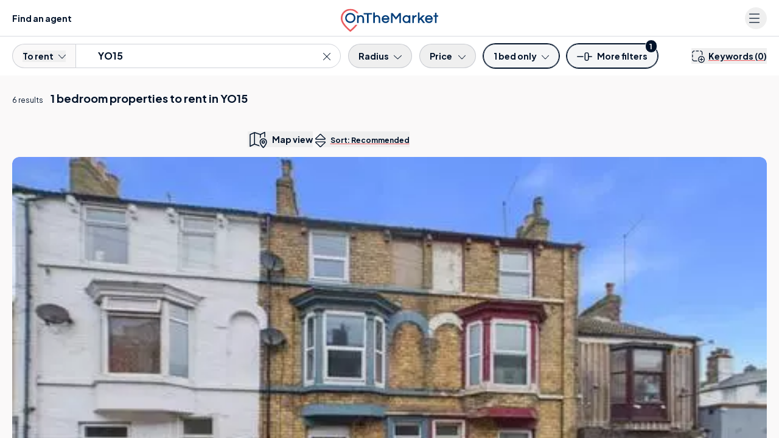

--- FILE ---
content_type: application/javascript
request_url: https://www.onthemarket.com/assets/0.1.3146/_next/static/chunks/9442-2409bd336cfec137.js
body_size: 54866
content:
(self.webpackChunk_N_E=self.webpackChunk_N_E||[]).push([[9442],{26:(e,t,r)=>{"use strict";r.d(t,{P:()=>u,a:()=>i});var n=r(14232),o=r(49266);let a=Symbol();function i(e){let t=!(arguments.length>1)||void 0===arguments[1]||arguments[1];return Object.assign(e,{[a]:t})}function u(){for(var e=arguments.length,t=Array(e),r=0;r<e;r++)t[r]=arguments[r];let i=(0,n.useRef)(t);(0,n.useEffect)(()=>{i.current=t},[t]);let u=(0,o._)(e=>{for(let t of i.current)null!=t&&("function"==typeof t?t(e):t.current=e)});return t.every(e=>null==e||(null==e?void 0:e[a]))?void 0:u}},482:e=>{var t=Object.prototype.hasOwnProperty;e.exports=function(e,r){return null!=e&&t.call(e,r)}},2168:(e,t,r)=>{var n=r(48133),o=r(12438),a=/[\xc0-\xd6\xd8-\xf6\xf8-\xff\u0100-\u017f]/g,i=RegExp("[\\u0300-\\u036f\\ufe20-\\ufe2f\\u20d0-\\u20ff]","g");e.exports=function(e){return(e=o(e))&&e.replace(a,n).replace(i,"")}},2331:(e,t,r)=>{var n=r(94552),o=r(35536),a=r(17565),i=r(76217),u=r(47129);function l(e){var t=-1,r=null==e?0:e.length;for(this.clear();++t<r;){var n=e[t];this.set(n[0],n[1])}}l.prototype.clear=n,l.prototype.delete=o,l.prototype.get=a,l.prototype.has=i,l.prototype.set=u,e.exports=l},2609:e=>{e.exports=function(e,t){return null!=e&&t in Object(e)}},4518:(e,t,r)=>{e.exports=r(46013)(function(e,t,r){return e+(r?"_":"")+t.toLowerCase()})},4756:(e,t,r)=>{e=r.nmd(e);var n=r(19031),o=r(34705),a=t&&!t.nodeType&&t,i=a&&e&&!e.nodeType&&e,u=i&&i.exports===a?n.Buffer:void 0,l=u?u.isBuffer:void 0;e.exports=l||o},5051:(e,t,r)=>{var n=r(92441),o=r(71266);e.exports=function(e,t,r,a){var i=r.length,u=i,l=!a;if(null==e)return!u;for(e=Object(e);i--;){var s=r[i];if(l&&s[2]?s[1]!==e[s[0]]:!(s[0]in e))return!1}for(;++i<u;){var c=(s=r[i])[0],f=e[c],d=s[1];if(l&&s[2]){if(void 0===f&&!(c in e))return!1}else{var p=new n;if(a)var h=a(f,d,c,e,t,p);if(!(void 0===h?o(d,f,3,a,p):h))return!1}}return!0}},5115:e=>{e.exports=function(e){return function(t){return null==t?void 0:t[e]}}},5724:e=>{var t=/[a-z][A-Z]|[A-Z]{2}[a-z]|[0-9][a-zA-Z]|[a-zA-Z][0-9]|[^a-zA-Z0-9 ]/;e.exports=function(e){return t.test(e)}},5797:(e,t,r)=>{"use strict";r.d(t,{_:()=>O,e:()=>T});var n=r(14232),o=r(85069),a=r(49266),i=r(41691),u=r(62214),l=r(72117),s=r(54058),c=r(26),f=r(64362),d=r(30140),p=r(24676),h=r(73872),v=r(70367);function m(e){var t;return!!(e.enter||e.enterFrom||e.enterTo||e.leave||e.leaveFrom||e.leaveTo)||(null!=(t=e.as)?t:_)!==n.Fragment||1===n.Children.count(e.children)}let y=(0,n.createContext)(null);y.displayName="TransitionContext";var g=(e=>(e.Visible="visible",e.Hidden="hidden",e))(g||{});let b=(0,n.createContext)(null);function E(e){return"children"in e?E(e.children):e.current.filter(e=>{let{el:t}=e;return null!==t.current}).filter(e=>{let{state:t}=e;return"visible"===t}).length>0}function x(e,t){let r=(0,l.Y)(e),u=(0,n.useRef)([]),s=(0,i.a)(),c=(0,o.L)(),f=(0,a._)(function(e){let t=arguments.length>1&&void 0!==arguments[1]?arguments[1]:v.mK.Hidden,n=u.current.findIndex(t=>{let{el:r}=t;return r===e});-1!==n&&((0,h.Y)(t,{[v.mK.Unmount](){u.current.splice(n,1)},[v.mK.Hidden](){u.current[n].state="hidden"}}),c.microTask(()=>{var e;!E(u)&&s.current&&(null==(e=r.current)||e.call(r))}))}),d=(0,a._)(e=>{let t=u.current.find(t=>{let{el:r}=t;return r===e});return t?"visible"!==t.state&&(t.state="visible"):u.current.push({el:e,state:"visible"}),()=>f(e,v.mK.Unmount)}),p=(0,n.useRef)([]),m=(0,n.useRef)(Promise.resolve()),y=(0,n.useRef)({enter:[],leave:[]}),g=(0,a._)((e,r,n)=>{p.current.splice(0),t&&(t.chains.current[r]=t.chains.current[r].filter(t=>{let[r]=t;return r!==e})),null==t||t.chains.current[r].push([e,new Promise(e=>{p.current.push(e)})]),null==t||t.chains.current[r].push([e,new Promise(e=>{Promise.all(y.current[r].map(e=>{let[t,r]=e;return r})).then(()=>e())})]),"enter"===r?m.current=m.current.then(()=>null==t?void 0:t.wait.current).then(()=>n(r)):n(r)}),b=(0,a._)((e,t,r)=>{Promise.all(y.current[t].splice(0).map(e=>{let[t,r]=e;return r})).then(()=>{var e;null==(e=p.current.shift())||e()}).then(()=>r(t))});return(0,n.useMemo)(()=>({children:u,register:d,unregister:f,onStart:g,onStop:b,wait:m,chains:y}),[d,f,u,g,b,y,m])}b.displayName="NestingContext";let _=n.Fragment,w=v.Ac.RenderStrategy,F=(0,v.FX)(function(e,t){let{show:r,appear:o=!1,unmount:i=!0,...l}=e,f=(0,n.useRef)(null),p=m(e),h=(0,c.P)(...p?[f,t]:null===t?[]:[t]);(0,s.g)();let g=(0,d.O_)();if(void 0===r&&null!==g&&(r=(g&d.Uw.Open)===d.Uw.Open),void 0===r)throw Error("A <Transition /> is used but it is missing a `show={true | false}` prop.");let[_,F]=(0,n.useState)(r?"visible":"hidden"),O=x(()=>{r||F("hidden")}),[T,A]=(0,n.useState)(!0),j=(0,n.useRef)([r]);(0,u.s)(()=>{!1!==T&&j.current[j.current.length-1]!==r&&(j.current.push(r),A(!1))},[j,r]);let C=(0,n.useMemo)(()=>({show:r,appear:o,initial:T}),[r,o,T]);(0,u.s)(()=>{r?F("visible"):E(O)||null===f.current||F("hidden")},[r,O]);let k={unmount:i},R=(0,a._)(()=>{var t;T&&A(!1),null==(t=e.beforeEnter)||t.call(e)}),D=(0,a._)(()=>{var t;T&&A(!1),null==(t=e.beforeLeave)||t.call(e)}),P=(0,v.Ci)();return n.createElement(b.Provider,{value:O},n.createElement(y.Provider,{value:C},P({ourProps:{...k,as:n.Fragment,children:n.createElement(S,{ref:h,...k,...l,beforeEnter:R,beforeLeave:D})},theirProps:{},defaultTag:n.Fragment,features:w,visible:"visible"===_,name:"Transition"})))}),S=(0,v.FX)(function(e,t){var r,o;let{transition:i=!0,beforeEnter:l,afterEnter:g,beforeLeave:F,afterLeave:S,enter:O,enterFrom:T,enterTo:A,entered:j,leave:C,leaveFrom:k,leaveTo:R,...D}=e,[P,N]=(0,n.useState)(null),M=(0,n.useRef)(null),$=m(e),I=(0,c.P)(...$?[M,t,N]:null===t?[]:[t]),L=null==(r=D.unmount)||r?v.mK.Unmount:v.mK.Hidden,{show:V,appear:U,initial:z}=function(){let e=(0,n.useContext)(y);if(null===e)throw Error("A <Transition.Child /> is used but it is missing a parent <Transition /> or <Transition.Root />.");return e}(),[B,H]=(0,n.useState)(V?"visible":"hidden"),W=function(){let e=(0,n.useContext)(b);if(null===e)throw Error("A <Transition.Child /> is used but it is missing a parent <Transition /> or <Transition.Root />.");return e}(),{register:Y,unregister:X}=W;(0,u.s)(()=>Y(M),[Y,M]),(0,u.s)(()=>{if(L===v.mK.Hidden&&M.current)return V&&"visible"!==B?void H("visible"):(0,h.Y)(B,{hidden:()=>X(M),visible:()=>Y(M)})},[B,M,Y,X,V,L]);let q=(0,s.g)();(0,u.s)(()=>{if($&&q&&"visible"===B&&null===M.current)throw Error("Did you forget to passthrough the `ref` to the actual DOM node?")},[M,B,q,$]);let G=z&&!U,K=U&&V&&z,Z=(0,n.useRef)(!1),J=x(()=>{Z.current||(H("hidden"),X(M))},W),Q=(0,a._)(e=>{Z.current=!0,J.onStart(M,e?"enter":"leave",e=>{"enter"===e?null==l||l():"leave"===e&&(null==F||F())})}),ee=(0,a._)(e=>{let t=e?"enter":"leave";Z.current=!1,J.onStop(M,t,e=>{"enter"===e?null==g||g():"leave"===e&&(null==S||S())}),"leave"!==t||E(J)||(H("hidden"),X(M))});(0,n.useEffect)(()=>{$&&i||(Q(V),ee(V))},[V,$,i]);let et=!(!i||!$||!q||G),[,er]=(0,f.p)(et,P,V,{start:Q,end:ee}),en=(0,v.oE)({ref:I,className:(null==(o=(0,p.x)(D.className,K&&O,K&&T,er.enter&&O,er.enter&&er.closed&&T,er.enter&&!er.closed&&A,er.leave&&C,er.leave&&!er.closed&&k,er.leave&&er.closed&&R,!er.transition&&V&&j))?void 0:o.trim())||void 0,...(0,f.B)(er)}),eo=0;"visible"===B&&(eo|=d.Uw.Open),"hidden"===B&&(eo|=d.Uw.Closed),V&&"hidden"===B&&(eo|=d.Uw.Opening),V||"visible"!==B||(eo|=d.Uw.Closing);let ea=(0,v.Ci)();return n.createElement(b.Provider,{value:J},n.createElement(d.El,{value:eo},ea({ourProps:en,theirProps:D,defaultTag:_,features:w,visible:"visible"===B,name:"Transition.Child"})))}),O=(0,v.FX)(function(e,t){let r=null!==(0,n.useContext)(y),o=null!==(0,d.O_)();return n.createElement(n.Fragment,null,!r&&o?n.createElement(F,{ref:t,...e}):n.createElement(S,{ref:t,...e}))}),T=Object.assign(F,{Child:O,Root:F})},6216:(e,t,r)=>{e.exports=r(97791)(Object.keys,Object)},7766:(e,t,r)=>{var n=r(23550);e.exports=function(e,t,r){var o=null==e?void 0:n(e,t);return void 0===o?r:o}},8069:(e,t,r)=>{"use strict";r.d(t,{S:()=>c});var n=r(14232),o=r(93133),a=r(96523),i=r(87133),u=r(69086),l=r(85023),s=r(50431);let c=e=>{let{hint:t,id:r,label:c,labelHelp:f,className:d="",prefix:p,placeholder:h,showClearButton:v,type:m="text",autofocus:y,...g}=e,[b,E,x]=(0,o.Mt)(g),_=(0,n.useRef)(null);return(0,n.useEffect)(()=>{var e;y&&(null==(e=_.current)||e.focus())},[]),n.createElement("div",{"data-component":"input-text",className:(0,l.X)(["flex flex-col",!(E.touched&&E.error)&&"[&_label>span]:focus-within:!text-link",d])},c&&n.createElement("label",{htmlFor:r,className:"mb-1"},n.createElement("span",{className:(0,l.X)(["transition duration-200",E.touched&&E.error&&"text-error"])},c),f&&n.createElement("span",{className:"float-right font-normal"},f)),n.createElement("div",{className:"w-100 relative block"},"currency"===m?n.createElement(u.HG,{id:r,className:(0,l.X)(["peer block w-full",E.touched&&E.error?"input-error placeholder:text-error/40":"bg-white border-cadet-blue focus:bg-white focus:border-link caret-link",p&&"pl-14",v&&"pr-10"]),placeholder:h||" ",thousandSeparator:",",value:b.value,inputMode:"decimal",decimalScale:2,onValueChange:e=>x.setValue(e.floatValue),...g}):n.createElement("input",{id:r,type:m,className:(0,l.X)(["peer block w-full",E.touched&&E.error?"input-error placeholder:text-error/40":"bg-white border-cadet-blue focus:bg-white focus:border-link caret-link",p&&"pl-14",v&&"pr-10"]),placeholder:h||" ",...E.touched&&E.error&&{"aria-invalid":!0,"aria-errormessage":`err-${r}`},ref:_,...b,...g}),p&&n.createElement("div",{className:"absolute left-0 flex top-0 bottom-0 border-r border-cadet-blue peer-focus:border-link"},n.createElement("span",{className:"px-4 flex items-center text-cadet-blue"},p)),v&&n.createElement("button",{className:"absolute right-3.5 inset-y-0 flex items-center text-svg-xs transition duration-200 peer-focus:text-link peer-placeholder-shown:hidden",type:"button",onClick:()=>x.setValue("",!1),title:"Clear"},n.createElement(a.gc,{icon:i.bnw,className:""}))),E.touched&&E.error&&n.createElement(s.K,{id:`err-${r}`},E.error),t&&!E.error&&n.createElement("div",{className:"mt-1 text-xs"},t))}},8532:(e,t,r)=>{e.exports=r(75631)("toUpperCase")},9221:(e,t,r)=>{"use strict";r.d(t,{S:()=>i,_:()=>a});var n=r(14232);let o=(0,n.createContext)(void 0);function a(){return(0,n.useContext)(o)}function i(e){let{value:t,children:r}=e;return n.createElement(o.Provider,{value:t},r)}},10441:(e,t,r)=>{var n=r(36187);e.exports=function(e){return n(this.__data__,e)>-1}},11220:e=>{var t="\ud800-\udfff",r="[\\u0300-\\u036f\\ufe20-\\ufe2f\\u20d0-\\u20ff]",n="\ud83c[\udffb-\udfff]",o="[^"+t+"]",a="(?:\ud83c[\udde6-\uddff]){2}",i="[\ud800-\udbff][\udc00-\udfff]",u="(?:"+r+"|"+n+")?",l="[\\ufe0e\\ufe0f]?",s="(?:\\u200d(?:"+[o,a,i].join("|")+")"+l+u+")*",c=RegExp(n+"(?="+n+")|"+("(?:"+[o+r+"?",r,a,i,"["+t+"]"].join("|"))+")"+(l+u+s),"g");e.exports=function(e){return e.match(c)||[]}},11385:(e,t,r)=>{"use strict";r.d(t,{J:()=>u});var n=r(14232),o=r(85023),a=r(96523),i=r(44517);let u=e=>{let{className:t,color:r,...u}=e;return n.createElement("button",{"data-component":"CloseButton","aria-label":"Close",className:(0,o.X)(["rounded-full outline-none w-10 h-10 z-40 flex items-center justify-center absolute dark:text-white dark:hover:bg-white/10","white"===r?"bg-white hover:bg-black/5":"hover:bg-black/10",t]),type:"button",...u},n.createElement(a.gc,{icon:i.Jyw,className:"text-svg-xs"}))}},12438:(e,t,r)=>{var n=r(59038);e.exports=function(e){return null==e?"":n(e)}},13674:(e,t,r)=>{var n=r(17099);e.exports=function(){this.__data__=new n,this.size=0}},14e3:(e,t,r)=>{e.exports=r(95092)},14159:(e,t,r)=>{"use strict";Object.defineProperty(t,"__esModule",{value:!0}),!function(e,t){for(var r in t)Object.defineProperty(e,r,{enumerable:!0,get:t[r]})}(t,{ServerInsertedHTMLContext:function(){return o},useServerInsertedHTML:function(){return a}});let n=r(88365)._(r(14232)),o=n.default.createContext(null);function a(e){let t=(0,n.useContext)(o);t&&t(e)}},14216:e=>{e.exports=function(){this.__data__=[],this.size=0}},15238:e=>{e.exports=function(e){return function(t){return null==e?void 0:e[t]}}},15574:(e,t,r)=>{var n=r(95616),o=r(71747),a=r(47871);e.exports=function(e,t){var r={};return t=a(t,3),o(e,function(e,o,a){n(r,o,t(e,o,a))}),r}},15744:e=>{e.exports=function(e,t){for(var r=-1,n=null==e?0:e.length;++r<n;)if(t(e[r],r,e))return!0;return!1}},16630:(e,t,r)=>{"use strict";r.d(t,{y:()=>i});var n=r(43126),o=r(49266),a=r(61062);function i(e,t){let r=arguments.length>2&&void 0!==arguments[2]?arguments[2]:a.bN;return(0,n.useSyncExternalStoreWithSelector)((0,o._)(t=>e.subscribe(u,t)),(0,o._)(()=>e.state),(0,o._)(()=>e.state),(0,o._)(t),r)}function u(e){return e}},17099:(e,t,r)=>{var n=r(14216),o=r(17248),a=r(45261),i=r(10441),u=r(45705);function l(e){var t=-1,r=null==e?0:e.length;for(this.clear();++t<r;){var n=e[t];this.set(n[0],n[1])}}l.prototype.clear=n,l.prototype.delete=o,l.prototype.get=a,l.prototype.has=i,l.prototype.set=u,e.exports=l},17248:(e,t,r)=>{var n=r(36187),o=Array.prototype.splice;e.exports=function(e){var t=this.__data__,r=n(t,e);return!(r<0)&&(r==t.length-1?t.pop():o.call(t,r,1),--this.size,!0)}},17565:(e,t,r)=>{var n=r(66521);e.exports=function(e){return n(this,e).get(e)}},18444:(e,t,r)=>{"use strict";Object.defineProperty(t,"__esModule",{value:!0}),Object.defineProperty(t,"unstable_rethrow",{enumerable:!0,get:function(){return n}});let n=r(34318).unstable_rethrow;("function"==typeof t.default||"object"==typeof t.default&&null!==t.default)&&void 0===t.default.__esModule&&(Object.defineProperty(t.default,"__esModule",{value:!0}),Object.assign(t.default,t),e.exports=t.default)},19031:(e,t,r)=>{var n=r(24298),o="object"==typeof self&&self&&self.Object===Object&&self;e.exports=n||o||Function("return this")()},19204:e=>{e.exports=function(e,t,r){var n=-1,o=e.length;t<0&&(t=-t>o?0:o+t),(r=r>o?o:r)<0&&(r+=o),o=t>r?0:r-t>>>0,t>>>=0;for(var a=Array(o);++n<o;)a[n]=e[n+t];return a}},19314:(e,t,r)=>{"use strict";r.d(t,{e:()=>function e(){let t=[],r={addEventListener:(e,t,n,o)=>(e.addEventListener(t,n,o),r.add(()=>e.removeEventListener(t,n,o))),requestAnimationFrame(){for(var e=arguments.length,t=Array(e),n=0;n<e;n++)t[n]=arguments[n];let o=requestAnimationFrame(...t);return r.add(()=>cancelAnimationFrame(o))},nextFrame(){for(var e=arguments.length,t=Array(e),n=0;n<e;n++)t[n]=arguments[n];return r.requestAnimationFrame(()=>r.requestAnimationFrame(...t))},setTimeout(){for(var e=arguments.length,t=Array(e),n=0;n<e;n++)t[n]=arguments[n];let o=setTimeout(...t);return r.add(()=>clearTimeout(o))},microTask(){for(var e=arguments.length,t=Array(e),o=0;o<e;o++)t[o]=arguments[o];let a={current:!0};return(0,n._)(()=>{a.current&&t[0]()}),r.add(()=>{a.current=!1})},style(e,t,r){let n=e.style.getPropertyValue(t);return Object.assign(e.style,{[t]:r}),this.add(()=>{Object.assign(e.style,{[t]:n})})},group(t){let r=e();return t(r),this.add(()=>r.dispose())},add:e=>(t.includes(e)||t.push(e),()=>{let r=t.indexOf(e);if(r>=0)for(let e of t.splice(r,1))e()}),dispose(){for(let e of t.splice(0))e()}};return r}});var n=r(93249)},19465:(e,t,r)=>{var n=r(2331),o=r(39004),a=r(66783);function i(e){var t=-1,r=null==e?0:e.length;for(this.__data__=new n;++t<r;)this.add(e[t])}i.prototype.add=i.prototype.push=o,i.prototype.has=a,e.exports=i},19850:(e,t,r)=>{var n=r(89950),o=r(98825);e.exports=function(e){if(!o(e))return!1;var t=n(e);return"[object Function]"==t||"[object GeneratorFunction]"==t||"[object AsyncFunction]"==t||"[object Proxy]"==t}},19887:e=>{e.exports=function(e){var t=-1,r=Array(e.size);return e.forEach(function(e,n){r[++t]=[n,e]}),r}},20772:(e,t,r)=>{var n=r(52076);e.exports=r(46013)(function(e,t,r){return t=t.toLowerCase(),e+(r?n(t):t)})},21217:(e,t,r)=>{"use strict";r.d(t,{g:()=>a});var n=r(14232),o=r(91222);function a(){for(var e=arguments.length,t=Array(e),r=0;r<e;r++)t[r]=arguments[r];return(0,n.useMemo)(()=>(0,o.T)(...t),[...t])}},21854:(e,t,r)=>{var n=r(19204);e.exports=function(e,t,r){var o=e.length;return r=void 0===r?o:r,!t&&r>=o?e:n(e,t,r)}},22225:(e,t,r)=>{var n=r(72200),o=r(93007);e.exports=function(e,t,r){var a=t(e);return o(e)?a:n(a,r(e))}},23218:(e,t,r)=>{e.exports=r(43622)(r(19031),"DataView")},23520:(e,t,r)=>{"use strict";var n=r(97225),o={childContextTypes:!0,contextType:!0,contextTypes:!0,defaultProps:!0,displayName:!0,getDefaultProps:!0,getDerivedStateFromError:!0,getDerivedStateFromProps:!0,mixins:!0,propTypes:!0,type:!0},a={name:!0,length:!0,prototype:!0,caller:!0,callee:!0,arguments:!0,arity:!0},i={$$typeof:!0,compare:!0,defaultProps:!0,displayName:!0,propTypes:!0,type:!0},u={};function l(e){return n.isMemo(e)?i:u[e.$$typeof]||o}u[n.ForwardRef]={$$typeof:!0,render:!0,defaultProps:!0,displayName:!0,propTypes:!0},u[n.Memo]=i;var s=Object.defineProperty,c=Object.getOwnPropertyNames,f=Object.getOwnPropertySymbols,d=Object.getOwnPropertyDescriptor,p=Object.getPrototypeOf,h=Object.prototype;e.exports=function e(t,r,n){if("string"!=typeof r){if(h){var o=p(r);o&&o!==h&&e(t,o,n)}var i=c(r);f&&(i=i.concat(f(r)));for(var u=l(t),v=l(r),m=0;m<i.length;++m){var y=i[m];if(!a[y]&&!(n&&n[y])&&!(v&&v[y])&&!(u&&u[y])){var g=d(r,y);try{s(t,y,g)}catch(e){}}}}return t}},23550:(e,t,r)=>{var n=r(58511),o=r(52141);e.exports=function(e,t){t=n(t,e);for(var r=0,a=t.length;null!=e&&r<a;)e=e[o(t[r++])];return r&&r==a?e:void 0}},23644:(e,t,r)=>{"use strict";function n(){return/iPhone/gi.test(window.navigator.platform)||/Mac/gi.test(window.navigator.platform)&&window.navigator.maxTouchPoints>0}function o(){return n()||/Android/gi.test(window.navigator.userAgent)}r.d(t,{Fr:()=>o,un:()=>n})},24015:(e,t,r)=>{var n=r(23218),o=r(36315),a=r(54316),i=r(37973),u=r(96703),l=r(89950),s=r(82675),c="[object Map]",f="[object Promise]",d="[object Set]",p="[object WeakMap]",h="[object DataView]",v=s(n),m=s(o),y=s(a),g=s(i),b=s(u),E=l;(n&&E(new n(new ArrayBuffer(1)))!=h||o&&E(new o)!=c||a&&E(a.resolve())!=f||i&&E(new i)!=d||u&&E(new u)!=p)&&(E=function(e){var t=l(e),r="[object Object]"==t?e.constructor:void 0,n=r?s(r):"";if(n)switch(n){case v:return h;case m:return c;case y:return f;case g:return d;case b:return p}return t}),e.exports=E},24298:(e,t,r)=>{e.exports="object"==typeof r.g&&r.g&&r.g.Object===Object&&r.g},24447:(e,t,r)=>{"use strict";r.d(t,{G:()=>n});class n extends Map{constructor(e){super(),this.factory=e}get(e){let t=super.get(e);return void 0===t&&(t=this.factory(e),this.set(e,t)),t}}},24676:(e,t,r)=>{"use strict";function n(){for(var e=arguments.length,t=Array(e),r=0;r<e;r++)t[r]=arguments[r];return Array.from(new Set(t.flatMap(e=>"string"==typeof e?e.split(" "):[]))).filter(Boolean).join(" ")}r.d(t,{x:()=>n})},26937:e=>{e.exports=function(e,t){return null==e?void 0:e[t]}},27136:(e,t,r)=>{var n=r(19850),o=r(52742);e.exports=function(e){return null!=e&&o(e.length)&&!n(e)}},27148:e=>{e.exports=function(e){return e}},27371:e=>{e.exports=function(){return[]}},28375:(e,t,r)=>{var n=r(19465),o=r(15744),a=r(28389);e.exports=function(e,t,r,i,u,l){var s=1&r,c=e.length,f=t.length;if(c!=f&&!(s&&f>c))return!1;var d=l.get(e),p=l.get(t);if(d&&p)return d==t&&p==e;var h=-1,v=!0,m=2&r?new n:void 0;for(l.set(e,t),l.set(t,e);++h<c;){var y=e[h],g=t[h];if(i)var b=s?i(g,y,h,t,e,l):i(y,g,h,e,t,l);if(void 0!==b){if(b)continue;v=!1;break}if(m){if(!o(t,function(e,t){if(!a(m,t)&&(y===e||u(y,e,r,i,l)))return m.push(t)})){v=!1;break}}else if(!(y===g||u(y,g,r,i,l))){v=!1;break}}return l.delete(e),l.delete(t),v}},28389:e=>{e.exports=function(e,t){return e.has(t)}},28654:e=>{e.exports=function(e){return null!=e&&"object"==typeof e}},29934:(e,t,r)=>{var n=r(59059),o=r(6216),a=Object.prototype.hasOwnProperty;e.exports=function(e){if(!n(e))return o(e);var t=[];for(var r in Object(e))a.call(e,r)&&"constructor"!=r&&t.push(r);return t}},30140:(e,t,r)=>{"use strict";r.d(t,{$x:()=>l,El:()=>u,O_:()=>i,Uw:()=>a});var n=r(14232);let o=(0,n.createContext)(null);o.displayName="OpenClosedContext";var a=(e=>(e[e.Open=1]="Open",e[e.Closed=2]="Closed",e[e.Closing=4]="Closing",e[e.Opening=8]="Opening",e))(a||{});function i(){return(0,n.useContext)(o)}function u(e){let{value:t,children:r}=e;return n.createElement(o.Provider,{value:t},r)}function l(e){let{children:t}=e;return n.createElement(o.Provider,{value:null},t)}},33065:(e,t,r)=>{var n=r(50224),o=Object.prototype.hasOwnProperty;e.exports=function(e){var t=this.__data__;return n?void 0!==t[e]:o.call(t,e)}},33582:(e,t,r)=>{var n=r(93007),o=r(76014),a=/\.|\[(?:[^[\]]*|(["'])(?:(?!\1)[^\\]|\\.)*?\1)\]/,i=/^\w*$/;e.exports=function(e,t){if(n(e))return!1;var r=typeof e;return!!("number"==r||"symbol"==r||"boolean"==r||null==e||o(e))||i.test(e)||!a.test(e)||null!=t&&e in Object(t)}},33854:(e,t,r)=>{var n=r(98825);e.exports=function(e){return e==e&&!n(e)}},33872:(e,t,r)=>{var n=r(92441),o=r(28375),a=r(63700),i=r(78583),u=r(24015),l=r(93007),s=r(4756),c=r(82731),f="[object Arguments]",d="[object Array]",p="[object Object]",h=Object.prototype.hasOwnProperty;e.exports=function(e,t,r,v,m,y){var g=l(e),b=l(t),E=g?d:u(e),x=b?d:u(t);E=E==f?p:E,x=x==f?p:x;var _=E==p,w=x==p,F=E==x;if(F&&s(e)){if(!s(t))return!1;g=!0,_=!1}if(F&&!_)return y||(y=new n),g||c(e)?o(e,t,r,v,m,y):a(e,t,E,r,v,m,y);if(!(1&r)){var S=_&&h.call(e,"__wrapped__"),O=w&&h.call(t,"__wrapped__");if(S||O){var T=S?e.value():e,A=O?t.value():t;return y||(y=new n),m(T,A,r,v,y)}}return!!F&&(y||(y=new n),i(e,t,r,v,m,y))}},34318:(e,t,r)=>{"use strict";Object.defineProperty(t,"__esModule",{value:!0}),Object.defineProperty(t,"unstable_rethrow",{enumerable:!0,get:function(){return function e(t){if((0,o.isNextRouterError)(t)||(0,n.isBailoutToCSRError)(t))throw t;t instanceof Error&&"cause"in t&&e(t.cause)}}});let n=r(1677),o=r(40497);("function"==typeof t.default||"object"==typeof t.default&&null!==t.default)&&void 0===t.default.__esModule&&(Object.defineProperty(t.default,"__esModule",{value:!0}),Object.assign(t.default,t),e.exports=t.default)},34705:e=>{e.exports=function(){return!1}},35536:(e,t,r)=>{var n=r(66521);e.exports=function(e){var t=n(this,e).delete(e);return this.size-=!!t,t}},35896:(e,t,r)=>{"use strict";r.d(t,{K:()=>c});var n=r(14232),o=r(62214),a=r(19314),i=r(72925),u=r(23644);let l=function(e,t){let r=e(),n=new Set;return{getSnapshot:()=>r,subscribe:e=>(n.add(e),()=>n.delete(e)),dispatch(e){for(var o=arguments.length,a=Array(o>1?o-1:0),i=1;i<o;i++)a[i-1]=arguments[i];let u=t[e].call(r,...a);u&&(r=u,n.forEach(e=>e()))}}}(()=>new Map,{PUSH(e,t){var r;let n=null!=(r=this.get(e))?r:{doc:e,count:0,d:(0,a.e)(),meta:new Set};return n.count++,n.meta.add(t),this.set(e,n),this},POP(e,t){let r=this.get(e);return r&&(r.count--,r.meta.delete(t)),this},SCROLL_PREVENT(e){let t,{doc:r,d:n,meta:o}=e,l={doc:r,d:n,meta:function(e){let t={};for(let r of e)Object.assign(t,r(t));return t}(o)},s=[(0,u.un)()?{before(e){let{doc:t,d:r,meta:n}=e;function o(e){return n.containers.flatMap(e=>e()).some(t=>t.contains(e))}r.microTask(()=>{var e;if("auto"!==window.getComputedStyle(t.documentElement).scrollBehavior){let e=(0,a.e)();e.style(t.documentElement,"scrollBehavior","auto"),r.add(()=>r.microTask(()=>e.dispose()))}let n=null!=(e=window.scrollY)?e:window.pageYOffset,u=null;r.addEventListener(t,"click",e=>{if(i.Lk(e.target))try{let r=e.target.closest("a");if(!r)return;let{hash:n}=new URL(r.href),a=t.querySelector(n);i.Lk(a)&&!o(a)&&(u=a)}catch{}},!0),r.addEventListener(t,"touchstart",e=>{if(i.Lk(e.target)&&i.pv(e.target))if(o(e.target)){let t=e.target;for(;t.parentElement&&o(t.parentElement);)t=t.parentElement;r.style(t,"overscrollBehavior","contain")}else r.style(e.target,"touchAction","none")}),r.addEventListener(t,"touchmove",e=>{if(i.Lk(e.target)&&!i.A3(e.target))if(o(e.target)){let t=e.target;for(;t.parentElement&&""!==t.dataset.headlessuiPortal&&!(t.scrollHeight>t.clientHeight||t.scrollWidth>t.clientWidth);)t=t.parentElement;""===t.dataset.headlessuiPortal&&e.preventDefault()}else e.preventDefault()},{passive:!1}),r.add(()=>{var e;n!==(null!=(e=window.scrollY)?e:window.pageYOffset)&&window.scrollTo(0,n),u&&u.isConnected&&(u.scrollIntoView({block:"nearest"}),u=null)})})}}:{},{before(e){var r;let{doc:n}=e,o=n.documentElement;t=Math.max(0,(null!=(r=n.defaultView)?r:window).innerWidth-o.clientWidth)},after(e){let{doc:r,d:n}=e,o=r.documentElement,a=Math.max(0,o.clientWidth-o.offsetWidth),i=Math.max(0,t-a);n.style(o,"paddingRight",`${i}px`)}},{before(e){let{doc:t,d:r}=e;r.style(t.documentElement,"overflow","hidden")}}];s.forEach(e=>{let{before:t}=e;return null==t?void 0:t(l)}),s.forEach(e=>{let{after:t}=e;return null==t?void 0:t(l)})},SCROLL_ALLOW(e){let{d:t}=e;t.dispose()},TEARDOWN(e){let{doc:t}=e;this.delete(t)}});l.subscribe(()=>{let e=l.getSnapshot(),t=new Map;for(let[r]of e)t.set(r,r.documentElement.style.overflow);for(let r of e.values()){let e="hidden"===t.get(r.doc),n=0!==r.count;(n&&!e||!n&&e)&&l.dispatch(r.count>0?"SCROLL_PREVENT":"SCROLL_ALLOW",r),0===r.count&&l.dispatch("TEARDOWN",r)}});var s=r(79156);function c(e,t){let r=arguments.length>2&&void 0!==arguments[2]?arguments[2]:()=>[document.body];!function(e,t){let r=arguments.length>2&&void 0!==arguments[2]?arguments[2]:()=>({containers:[]}),a=(0,n.useSyncExternalStore)(l.subscribe,l.getSnapshot,l.getSnapshot),i=t?a.get(t):void 0;i&&i.count,(0,o.s)(()=>{if(!(!t||!e))return l.dispatch("PUSH",t,r),()=>l.dispatch("POP",t,r)},[e,t])}((0,s.S)(e,"scroll-lock"),t,e=>{var t;return{containers:[...null!=(t=e.containers)?t:[],r]}})}},36187:(e,t,r)=>{var n=r(79364);e.exports=function(e,t){for(var r=e.length;r--;)if(n(e[r][0],t))return r;return -1}},36315:(e,t,r)=>{e.exports=r(43622)(r(19031),"Map")},37335:(e,t,r)=>{var n=r(5051),o=r(39234),a=r(69525);e.exports=function(e){var t=o(e);return 1==t.length&&t[0][2]?a(t[0][0],t[0][1]):function(r){return r===e||n(r,e,t)}}},37601:(e,t)=>{"use strict";function r(e){return Array.isArray(e)?e[1]:e}Object.defineProperty(t,"__esModule",{value:!0}),Object.defineProperty(t,"getSegmentValue",{enumerable:!0,get:function(){return r}}),("function"==typeof t.default||"object"==typeof t.default&&null!==t.default)&&void 0===t.default.__esModule&&(Object.defineProperty(t.default,"__esModule",{value:!0}),Object.assign(t.default,t),e.exports=t.default)},37973:(e,t,r)=>{e.exports=r(43622)(r(19031),"Set")},38427:(e,t,r)=>{"use strict";r.d(t,{M:()=>a});var n=r(14232),o=r(72117);function a(e,t,r,a){let i=(0,o.Y)(r);(0,n.useEffect)(()=>{if(e)return window.addEventListener(t,r,a),()=>window.removeEventListener(t,r,a);function r(e){i.current(e)}},[e,t,a])}},39004:e=>{e.exports=function(e){return this.__data__.set(e,"__lodash_hash_undefined__"),this}},39091:(e,t,r)=>{"use strict";r.d(t,{YO:()=>em,ai:()=>q,Ik:()=>eh,KR:()=>D,Yj:()=>Y});try{g=Map}catch(e){}try{b=Set}catch(e){}function n(e){return function e(t,r,o){if(!t||"object"!=typeof t||"function"==typeof t)return t;if(t.nodeType&&"cloneNode"in t)return t.cloneNode(!0);if(t instanceof Date)return new Date(t.getTime());if(t instanceof RegExp)return new RegExp(t);if(Array.isArray(t))return t.map(n);if(g&&t instanceof g)return new Map(Array.from(t.entries()));if(b&&t instanceof b)return new Set(Array.from(t.values()));if(t instanceof Object){r.push(t);var a=Object.create(t);for(var i in o.push(a),t){var u=r.findIndex(function(e){return e===t[i]});a[i]=u>-1?o[u]:e(t[i],r,o)}return a}return t}(e,[],[])}let o=Object.prototype.toString,a=Error.prototype.toString,i=RegExp.prototype.toString,u="undefined"!=typeof Symbol?Symbol.prototype.toString:()=>"",l=/^Symbol\((.*)\)(.*)$/;function s(e,t=!1){if(null==e||!0===e||!1===e)return""+e;let r=typeof e;if("number"===r)return e!=+e?"NaN":0===e&&1/e<0?"-0":""+e;if("string"===r)return t?`"${e}"`:e;if("function"===r)return"[Function "+(e.name||"anonymous")+"]";if("symbol"===r)return u.call(e).replace(l,"Symbol($1)");let n=o.call(e).slice(8,-1);return"Date"===n?isNaN(e.getTime())?""+e:e.toISOString(e):"Error"===n||e instanceof Error?"["+a.call(e)+"]":"RegExp"===n?i.call(e):null}function c(e,t){let r=s(e,t);return null!==r?r:JSON.stringify(e,function(e,r){let n=s(this[e],t);return null!==n?n:r},2)}let f={default:"${path} is invalid",required:"${path} is a required field",oneOf:"${path} must be one of the following values: ${values}",notOneOf:"${path} must not be one of the following values: ${values}",notType:({path:e,type:t,value:r,originalValue:n})=>{let o=null!=n&&n!==r,a=`${e} must be a \`${t}\` type, but the final value was: \`${c(r,!0)}\``+(o?` (cast from the value \`${c(n,!0)}\`).`:".");return null===r&&(a+='\n If "null" is intended as an empty value be sure to mark the schema as `.nullable()`'),a},defined:"${path} must be defined"},d={length:"${path} must be exactly ${length} characters",min:"${path} must be at least ${min} characters",max:"${path} must be at most ${max} characters",matches:'${path} must match the following: "${regex}"',email:"${path} must be a valid email",url:"${path} must be a valid URL",uuid:"${path} must be a valid UUID",trim:"${path} must be a trimmed string",lowercase:"${path} must be a lowercase string",uppercase:"${path} must be a upper case string"},p={min:"${path} must be greater than or equal to ${min}",max:"${path} must be less than or equal to ${max}",lessThan:"${path} must be less than ${less}",moreThan:"${path} must be greater than ${more}",positive:"${path} must be a positive number",negative:"${path} must be a negative number",integer:"${path} must be an integer"},h={min:"${path} field must be later than ${min}",max:"${path} field must be at earlier than ${max}"},v={isValue:"${path} field must be ${value}"},m={noUnknown:"${path} field has unspecified keys: ${unknown}"},y={min:"${path} field must have at least ${min} items",max:"${path} field must have less than or equal to ${max} items",length:"${path} must have ${length} items"};Object.assign(Object.create(null),{mixed:f,string:d,number:p,date:h,object:m,array:y,boolean:v});var g,b,E=r(77450),x=r.n(E);let _=e=>e&&e.__isYupSchema__;class w{constructor(e,t){if(this.fn=void 0,this.refs=e,this.refs=e,"function"==typeof t){this.fn=t;return}if(!x()(t,"is"))throw TypeError("`is:` is required for `when()` conditions");if(!t.then&&!t.otherwise)throw TypeError("either `then:` or `otherwise:` is required for `when()` conditions");let{is:r,then:n,otherwise:o}=t,a="function"==typeof r?r:(...e)=>e.every(e=>e===r);this.fn=function(...e){let t=e.pop(),r=e.pop(),i=a(...e)?n:o;if(i)return"function"==typeof i?i(r):r.concat(i.resolve(t))}}resolve(e,t){let r=this.refs.map(e=>e.getValue(null==t?void 0:t.value,null==t?void 0:t.parent,null==t?void 0:t.context)),n=this.fn.apply(e,r.concat(e,t));if(void 0===n||n===e)return e;if(!_(n))throw TypeError("conditions must return a schema object");return n.resolve(t)}}function F(e){return null==e?[]:[].concat(e)}function S(){return(S=Object.assign||function(e){for(var t=1;t<arguments.length;t++){var r=arguments[t];for(var n in r)Object.prototype.hasOwnProperty.call(r,n)&&(e[n]=r[n])}return e}).apply(this,arguments)}let O=/\$\{\s*(\w+)\s*\}/g;class T extends Error{static formatError(e,t){let r=t.label||t.path||"this";return(r!==t.path&&(t=S({},t,{path:r})),"string"==typeof e)?e.replace(O,(e,r)=>c(t[r])):"function"==typeof e?e(t):e}static isError(e){return e&&"ValidationError"===e.name}constructor(e,t,r,n){super(),this.value=void 0,this.path=void 0,this.type=void 0,this.errors=void 0,this.params=void 0,this.inner=void 0,this.name="ValidationError",this.value=t,this.path=r,this.type=n,this.errors=[],this.inner=[],F(e).forEach(e=>{T.isError(e)?(this.errors.push(...e.errors),this.inner=this.inner.concat(e.inner.length?e.inner:e)):this.errors.push(e)}),this.message=this.errors.length>1?`${this.errors.length} errors occurred`:this.errors[0],Error.captureStackTrace&&Error.captureStackTrace(this,T)}}function A(e,t){let r,{endEarly:n,tests:o,args:a,value:i,errors:u,sort:l,path:s}=e,c=(r=!1,(...e)=>{r||(r=!0,t(...e))}),f=o.length,d=[];if(u=u||[],!f)return u.length?c(new T(u,i,s)):c(null,i);for(let e=0;e<o.length;e++)(0,o[e])(a,function(e){if(e){if(!T.isError(e))return c(e,i);if(n)return e.value=i,c(e,i);d.push(e)}if(--f<=0){if(d.length&&(l&&d.sort(l),u.length&&d.push(...u),u=d),u.length)return void c(new T(u,i,s),i);c(null,i)}})}var j=r(15574),C=r.n(j),k=r(82420);let R={context:"$",value:"."};function D(e,t){return new P(e,t)}class P{constructor(e,t={}){if(this.key=void 0,this.isContext=void 0,this.isValue=void 0,this.isSibling=void 0,this.path=void 0,this.getter=void 0,this.map=void 0,"string"!=typeof e)throw TypeError("ref must be a string, got: "+e);if(this.key=e.trim(),""===e)throw TypeError("ref must be a non-empty string");this.isContext=this.key[0]===R.context,this.isValue=this.key[0]===R.value,this.isSibling=!this.isContext&&!this.isValue;let r=this.isContext?R.context:this.isValue?R.value:"";this.path=this.key.slice(r.length),this.getter=this.path&&(0,k.getter)(this.path,!0),this.map=t.map}getValue(e,t,r){let n=this.isContext?r:this.isValue?e:t;return this.getter&&(n=this.getter(n||{})),this.map&&(n=this.map(n)),n}cast(e,t){return this.getValue(e,null==t?void 0:t.parent,null==t?void 0:t.context)}resolve(){return this}describe(){return{type:"ref",key:this.key}}toString(){return`Ref(${this.key})`}static isRef(e){return e&&e.__isYupRef}}function N(){return(N=Object.assign||function(e){for(var t=1;t<arguments.length;t++){var r=arguments[t];for(var n in r)Object.prototype.hasOwnProperty.call(r,n)&&(e[n]=r[n])}return e}).apply(this,arguments)}function M(e){function t(t,r){let n,{value:o,path:a="",label:i,options:u,originalValue:l,sync:s}=t,c=function(e,t){if(null==e)return{};var r,n,o={},a=Object.keys(e);for(n=0;n<a.length;n++)t.indexOf(r=a[n])>=0||(o[r]=e[r]);return o}(t,["value","path","label","options","originalValue","sync"]),{name:f,test:d,params:p,message:h}=e,{parent:v,context:m}=u;function y(e){return P.isRef(e)?e.getValue(o,v,m):e}function g(e={}){let t=C()(N({value:o,originalValue:l,label:i,path:e.path||a},p,e.params),y),r=new T(T.formatError(e.message||h,t),o,t.path,e.type||f);return r.params=t,r}let b=N({path:a,parent:v,type:f,createError:g,resolve:y,options:u,originalValue:l},c);if(!s){try{Promise.resolve(d.call(b,o,b)).then(e=>{T.isError(e)?r(e):e?r(null,e):r(g())}).catch(r)}catch(e){r(e)}return}try{var E;if(n=d.call(b,o,b),"function"==typeof(null==(E=n)?void 0:E.then))throw Error(`Validation test of type: "${b.type}" returned a Promise during a synchronous validate. This test will finish after the validate call has returned`)}catch(e){r(e);return}T.isError(n)?r(n):n?r(null,n):r(g())}return t.OPTIONS=e,t}P.prototype.__isYupRef=!0;class ${constructor(){this.list=void 0,this.refs=void 0,this.list=new Set,this.refs=new Map}get size(){return this.list.size+this.refs.size}describe(){let e=[];for(let t of this.list)e.push(t);for(let[,t]of this.refs)e.push(t.describe());return e}toArray(){return Array.from(this.list).concat(Array.from(this.refs.values()))}resolveAll(e){return this.toArray().reduce((t,r)=>t.concat(P.isRef(r)?e(r):r),[])}add(e){P.isRef(e)?this.refs.set(e.key,e):this.list.add(e)}delete(e){P.isRef(e)?this.refs.delete(e.key):this.list.delete(e)}clone(){let e=new $;return e.list=new Set(this.list),e.refs=new Map(this.refs),e}merge(e,t){let r=this.clone();return e.list.forEach(e=>r.add(e)),e.refs.forEach(e=>r.add(e)),t.list.forEach(e=>r.delete(e)),t.refs.forEach(e=>r.delete(e)),r}}function I(){return(I=Object.assign||function(e){for(var t=1;t<arguments.length;t++){var r=arguments[t];for(var n in r)Object.prototype.hasOwnProperty.call(r,n)&&(e[n]=r[n])}return e}).apply(this,arguments)}class L{constructor(e){this.deps=[],this.tests=void 0,this.transforms=void 0,this.conditions=[],this._mutate=void 0,this._typeError=void 0,this._whitelist=new $,this._blacklist=new $,this.exclusiveTests=Object.create(null),this.spec=void 0,this.tests=[],this.transforms=[],this.withMutation(()=>{this.typeError(f.notType)}),this.type=(null==e?void 0:e.type)||"mixed",this.spec=I({strip:!1,strict:!1,abortEarly:!0,recursive:!0,nullable:!1,presence:"optional"},null==e?void 0:e.spec)}get _type(){return this.type}_typeCheck(e){return!0}clone(e){if(this._mutate)return e&&Object.assign(this.spec,e),this;let t=Object.create(Object.getPrototypeOf(this));return t.type=this.type,t._typeError=this._typeError,t._whitelistError=this._whitelistError,t._blacklistError=this._blacklistError,t._whitelist=this._whitelist.clone(),t._blacklist=this._blacklist.clone(),t.exclusiveTests=I({},this.exclusiveTests),t.deps=[...this.deps],t.conditions=[...this.conditions],t.tests=[...this.tests],t.transforms=[...this.transforms],t.spec=n(I({},this.spec,e)),t}label(e){let t=this.clone();return t.spec.label=e,t}meta(...e){if(0===e.length)return this.spec.meta;let t=this.clone();return t.spec.meta=Object.assign(t.spec.meta||{},e[0]),t}withMutation(e){let t=this._mutate;this._mutate=!0;let r=e(this);return this._mutate=t,r}concat(e){if(!e||e===this)return this;if(e.type!==this.type&&"mixed"!==this.type)throw TypeError(`You cannot \`concat()\` schema's of different types: ${this.type} and ${e.type}`);let t=e.clone(),r=I({},this.spec,t.spec);return t.spec=r,t._typeError||(t._typeError=this._typeError),t._whitelistError||(t._whitelistError=this._whitelistError),t._blacklistError||(t._blacklistError=this._blacklistError),t._whitelist=this._whitelist.merge(e._whitelist,e._blacklist),t._blacklist=this._blacklist.merge(e._blacklist,e._whitelist),t.tests=this.tests,t.exclusiveTests=this.exclusiveTests,t.withMutation(t=>{e.tests.forEach(e=>{t.test(e.OPTIONS)})}),t.transforms=[...this.transforms,...t.transforms],t}isType(e){return!!this.spec.nullable&&null===e||this._typeCheck(e)}resolve(e){let t=this;if(t.conditions.length){let r=t.conditions;(t=t.clone()).conditions=[],t=(t=r.reduce((t,r)=>r.resolve(t,e),t)).resolve(e)}return t}cast(e,t={}){let r=this.resolve(I({value:e},t)),n=r._cast(e,t);if(void 0!==e&&!1!==t.assert&&!0!==r.isType(n)){let o=c(e),a=c(n);throw TypeError(`The value of ${t.path||"field"} could not be cast to a value that satisfies the schema type: "${r._type}". 

attempted value: ${o} 
`+(a!==o?`result of cast: ${a}`:""))}return n}_cast(e,t){let r=void 0===e?e:this.transforms.reduce((t,r)=>r.call(this,t,e,this),e);return void 0===r&&(r=this.getDefault()),r}_validate(e,t={},r){let{sync:n,path:o,from:a=[],originalValue:i=e,strict:u=this.spec.strict,abortEarly:l=this.spec.abortEarly}=t,s=e;u||(s=this._cast(s,I({assert:!1},t)));let c={value:s,path:o,options:t,originalValue:i,schema:this,label:this.spec.label,sync:n,from:a},f=[];this._typeError&&f.push(this._typeError);let d=[];this._whitelistError&&d.push(this._whitelistError),this._blacklistError&&d.push(this._blacklistError),A({args:c,value:s,path:o,sync:n,tests:f,endEarly:l},e=>{if(e)return void r(e,s);A({tests:this.tests.concat(d),args:c,path:o,sync:n,value:s,endEarly:l},r)})}validate(e,t,r){let n=this.resolve(I({},t,{value:e}));return"function"==typeof r?n._validate(e,t,r):new Promise((r,o)=>n._validate(e,t,(e,t)=>{e?o(e):r(t)}))}validateSync(e,t){let r;return this.resolve(I({},t,{value:e}))._validate(e,I({},t,{sync:!0}),(e,t)=>{if(e)throw e;r=t}),r}isValid(e,t){return this.validate(e,t).then(()=>!0,e=>{if(T.isError(e))return!1;throw e})}isValidSync(e,t){try{return this.validateSync(e,t),!0}catch(e){if(T.isError(e))return!1;throw e}}_getDefault(){let e=this.spec.default;return null==e?e:"function"==typeof e?e.call(this):n(e)}getDefault(e){return this.resolve(e||{})._getDefault()}default(e){return 0==arguments.length?this._getDefault():this.clone({default:e})}strict(e=!0){let t=this.clone();return t.spec.strict=e,t}_isPresent(e){return null!=e}defined(e=f.defined){return this.test({message:e,name:"defined",exclusive:!0,test:e=>void 0!==e})}required(e=f.required){return this.clone({presence:"required"}).withMutation(t=>t.test({message:e,name:"required",exclusive:!0,test(e){return this.schema._isPresent(e)}}))}notRequired(){let e=this.clone({presence:"optional"});return e.tests=e.tests.filter(e=>"required"!==e.OPTIONS.name),e}nullable(e=!0){return this.clone({nullable:!1!==e})}transform(e){let t=this.clone();return t.transforms.push(e),t}test(...e){let t;if(void 0===(t=1===e.length?"function"==typeof e[0]?{test:e[0]}:e[0]:2===e.length?{name:e[0],test:e[1]}:{name:e[0],message:e[1],test:e[2]}).message&&(t.message=f.default),"function"!=typeof t.test)throw TypeError("`test` is a required parameters");let r=this.clone(),n=M(t),o=t.exclusive||t.name&&!0===r.exclusiveTests[t.name];if(t.exclusive&&!t.name)throw TypeError("Exclusive tests must provide a unique `name` identifying the test");return t.name&&(r.exclusiveTests[t.name]=!!t.exclusive),r.tests=r.tests.filter(e=>(e.OPTIONS.name!==t.name||!o&&e.OPTIONS.test!==n.OPTIONS.test)&&!0),r.tests.push(n),r}when(e,t){Array.isArray(e)||"string"==typeof e||(t=e,e=".");let r=this.clone(),n=F(e).map(e=>new P(e));return n.forEach(e=>{e.isSibling&&r.deps.push(e.key)}),r.conditions.push(new w(n,t)),r}typeError(e){let t=this.clone();return t._typeError=M({message:e,name:"typeError",test(e){return void 0===e||!!this.schema.isType(e)||this.createError({params:{type:this.schema._type}})}}),t}oneOf(e,t=f.oneOf){let r=this.clone();return e.forEach(e=>{r._whitelist.add(e),r._blacklist.delete(e)}),r._whitelistError=M({message:t,name:"oneOf",test(e){if(void 0===e)return!0;let t=this.schema._whitelist,r=t.resolveAll(this.resolve);return!!r.includes(e)||this.createError({params:{values:t.toArray().join(", "),resolved:r}})}}),r}notOneOf(e,t=f.notOneOf){let r=this.clone();return e.forEach(e=>{r._blacklist.add(e),r._whitelist.delete(e)}),r._blacklistError=M({message:t,name:"notOneOf",test(e){let t=this.schema._blacklist,r=t.resolveAll(this.resolve);return!r.includes(e)||this.createError({params:{values:t.toArray().join(", "),resolved:r}})}}),r}strip(e=!0){let t=this.clone();return t.spec.strip=e,t}describe(){let e=this.clone(),{label:t,meta:r}=e.spec;return{meta:r,label:t,type:e.type,oneOf:e._whitelist.describe(),notOneOf:e._blacklist.describe(),tests:e.tests.map(e=>({name:e.OPTIONS.name,params:e.OPTIONS.params})).filter((e,t,r)=>r.findIndex(t=>t.name===e.name)===t)}}}for(let e of(L.prototype.__isYupSchema__=!0,["validate","validateSync"]))L.prototype[`${e}At`]=function(t,r,n={}){let{parent:o,parentPath:a,schema:i}=function(e,t,r,n=r){let o,a,i;return t?((0,k.forEach)(t,(u,l,s)=>{let c=l?u.substr(0,u.length-1).substr(1):u;if((e=e.resolve({context:n,parent:o,value:r})).innerType){let n=s?parseInt(c,10):0;if(r&&n>=r.length)throw Error(`Yup.reach cannot resolve an array item at index: ${u}, in the path: ${t}. because there is no value at that index. `);o=r,r=r&&r[n],e=e.innerType}if(!s){if(!e.fields||!e.fields[c])throw Error(`The schema does not contain the path: ${t}. (failed at: ${i} which is a type: "${e._type}")`);o=r,r=r&&r[c],e=e.fields[c]}a=c,i=l?"["+u+"]":"."+u}),{schema:e,parent:o,parentPath:a}):{parent:o,parentPath:t,schema:e}}(this,t,r,n.context);return i[e](o&&o[a],I({},n,{parent:o,path:t}))};for(let e of["equals","is"])L.prototype[e]=L.prototype.oneOf;for(let e of["not","nope"])L.prototype[e]=L.prototype.notOneOf;L.prototype.optional=L.prototype.notRequired,L.prototype;class V extends L{constructor(){super({type:"boolean"}),this.withMutation(()=>{this.transform(function(e){if(!this.isType(e)){if(/^(true|1)$/i.test(String(e)))return!0;if(/^(false|0)$/i.test(String(e)))return!1}return e})})}_typeCheck(e){return e instanceof Boolean&&(e=e.valueOf()),"boolean"==typeof e}isTrue(e=v.isValue){return this.test({message:e,name:"is-value",exclusive:!0,params:{value:"true"},test:e=>null==e||!0===e})}isFalse(e=v.isValue){return this.test({message:e,name:"is-value",exclusive:!0,params:{value:"false"},test:e=>null==e||!1===e})}}V.prototype;let U=/^((([a-z]|\d|[!#\$%&'\*\+\-\/=\?\^_`{\|}~]|[\u00A0-\uD7FF\uF900-\uFDCF\uFDF0-\uFFEF])+(\.([a-z]|\d|[!#\$%&'\*\+\-\/=\?\^_`{\|}~]|[\u00A0-\uD7FF\uF900-\uFDCF\uFDF0-\uFFEF])+)*)|((\x22)((((\x20|\x09)*(\x0d\x0a))?(\x20|\x09)+)?(([\x01-\x08\x0b\x0c\x0e-\x1f\x7f]|\x21|[\x23-\x5b]|[\x5d-\x7e]|[\u00A0-\uD7FF\uF900-\uFDCF\uFDF0-\uFFEF])|(\\([\x01-\x09\x0b\x0c\x0d-\x7f]|[\u00A0-\uD7FF\uF900-\uFDCF\uFDF0-\uFFEF]))))*(((\x20|\x09)*(\x0d\x0a))?(\x20|\x09)+)?(\x22)))@((([a-z]|\d|[\u00A0-\uD7FF\uF900-\uFDCF\uFDF0-\uFFEF])|(([a-z]|\d|[\u00A0-\uD7FF\uF900-\uFDCF\uFDF0-\uFFEF])([a-z]|\d|-|\.|_|~|[\u00A0-\uD7FF\uF900-\uFDCF\uFDF0-\uFFEF])*([a-z]|\d|[\u00A0-\uD7FF\uF900-\uFDCF\uFDF0-\uFFEF])))\.)+(([a-z]|[\u00A0-\uD7FF\uF900-\uFDCF\uFDF0-\uFFEF])|(([a-z]|[\u00A0-\uD7FF\uF900-\uFDCF\uFDF0-\uFFEF])([a-z]|\d|-|\.|_|~|[\u00A0-\uD7FF\uF900-\uFDCF\uFDF0-\uFFEF])*([a-z]|[\u00A0-\uD7FF\uF900-\uFDCF\uFDF0-\uFFEF])))$/i,z=/^((https?|ftp):)?\/\/(((([a-z]|\d|-|\.|_|~|[\u00A0-\uD7FF\uF900-\uFDCF\uFDF0-\uFFEF])|(%[\da-f]{2})|[!\$&'\(\)\*\+,;=]|:)*@)?(((\d|[1-9]\d|1\d\d|2[0-4]\d|25[0-5])\.(\d|[1-9]\d|1\d\d|2[0-4]\d|25[0-5])\.(\d|[1-9]\d|1\d\d|2[0-4]\d|25[0-5])\.(\d|[1-9]\d|1\d\d|2[0-4]\d|25[0-5]))|((([a-z]|\d|[\u00A0-\uD7FF\uF900-\uFDCF\uFDF0-\uFFEF])|(([a-z]|\d|[\u00A0-\uD7FF\uF900-\uFDCF\uFDF0-\uFFEF])([a-z]|\d|-|\.|_|~|[\u00A0-\uD7FF\uF900-\uFDCF\uFDF0-\uFFEF])*([a-z]|\d|[\u00A0-\uD7FF\uF900-\uFDCF\uFDF0-\uFFEF])))\.)+(([a-z]|[\u00A0-\uD7FF\uF900-\uFDCF\uFDF0-\uFFEF])|(([a-z]|[\u00A0-\uD7FF\uF900-\uFDCF\uFDF0-\uFFEF])([a-z]|\d|-|\.|_|~|[\u00A0-\uD7FF\uF900-\uFDCF\uFDF0-\uFFEF])*([a-z]|[\u00A0-\uD7FF\uF900-\uFDCF\uFDF0-\uFFEF])))\.?)(:\d*)?)(\/((([a-z]|\d|-|\.|_|~|[\u00A0-\uD7FF\uF900-\uFDCF\uFDF0-\uFFEF])|(%[\da-f]{2})|[!\$&'\(\)\*\+,;=]|:|@)+(\/(([a-z]|\d|-|\.|_|~|[\u00A0-\uD7FF\uF900-\uFDCF\uFDF0-\uFFEF])|(%[\da-f]{2})|[!\$&'\(\)\*\+,;=]|:|@)*)*)?)?(\?((([a-z]|\d|-|\.|_|~|[\u00A0-\uD7FF\uF900-\uFDCF\uFDF0-\uFFEF])|(%[\da-f]{2})|[!\$&'\(\)\*\+,;=]|:|@)|[\uE000-\uF8FF]|\/|\?)*)?(\#((([a-z]|\d|-|\.|_|~|[\u00A0-\uD7FF\uF900-\uFDCF\uFDF0-\uFFEF])|(%[\da-f]{2})|[!\$&'\(\)\*\+,;=]|:|@)|\/|\?)*)?$/i,B=/^(?:[0-9a-f]{8}-[0-9a-f]{4}-[1-5][0-9a-f]{3}-[89ab][0-9a-f]{3}-[0-9a-f]{12}|00000000-0000-0000-0000-000000000000)$/i,H=e=>null==e||e===e.trim(),W=({}).toString();function Y(){return new X}class X extends L{constructor(){super({type:"string"}),this.withMutation(()=>{this.transform(function(e){if(this.isType(e)||Array.isArray(e))return e;let t=null!=e&&e.toString?e.toString():e;return t===W?e:t})})}_typeCheck(e){return e instanceof String&&(e=e.valueOf()),"string"==typeof e}_isPresent(e){return super._isPresent(e)&&!!e.length}length(e,t=d.length){return this.test({message:t,name:"length",exclusive:!0,params:{length:e},test(t){return null==t||t.length===this.resolve(e)}})}min(e,t=d.min){return this.test({message:t,name:"min",exclusive:!0,params:{min:e},test(t){return null==t||t.length>=this.resolve(e)}})}max(e,t=d.max){return this.test({name:"max",exclusive:!0,message:t,params:{max:e},test(t){return null==t||t.length<=this.resolve(e)}})}matches(e,t){let r,n,o=!1;return t&&("object"==typeof t?{excludeEmptyString:o=!1,message:r,name:n}=t:r=t),this.test({name:n||"matches",message:r||d.matches,params:{regex:e},test:t=>null==t||""===t&&o||-1!==t.search(e)})}email(e=d.email){return this.matches(U,{name:"email",message:e,excludeEmptyString:!0})}url(e=d.url){return this.matches(z,{name:"url",message:e,excludeEmptyString:!0})}uuid(e=d.uuid){return this.matches(B,{name:"uuid",message:e,excludeEmptyString:!1})}ensure(){return this.default("").transform(e=>null===e?"":e)}trim(e=d.trim){return this.transform(e=>null!=e?e.trim():e).test({message:e,name:"trim",test:H})}lowercase(e=d.lowercase){return this.transform(e=>null==e?e:e.toLowerCase()).test({message:e,name:"string_case",exclusive:!0,test:e=>null==e||e===e.toLowerCase()})}uppercase(e=d.uppercase){return this.transform(e=>null==e?e:e.toUpperCase()).test({message:e,name:"string_case",exclusive:!0,test:e=>null==e||e===e.toUpperCase()})}}function q(){return new G}Y.prototype=X.prototype;class G extends L{constructor(){super({type:"number"}),this.withMutation(()=>{this.transform(function(e){let t=e;if("string"==typeof t){if(""===(t=t.replace(/\s/g,"")))return NaN;t*=1}return this.isType(t)?t:parseFloat(t)})})}_typeCheck(e){let t;return e instanceof Number&&(e=e.valueOf()),"number"==typeof e&&(t=e)==+t}min(e,t=p.min){return this.test({message:t,name:"min",exclusive:!0,params:{min:e},test(t){return null==t||t>=this.resolve(e)}})}max(e,t=p.max){return this.test({message:t,name:"max",exclusive:!0,params:{max:e},test(t){return null==t||t<=this.resolve(e)}})}lessThan(e,t=p.lessThan){return this.test({message:t,name:"max",exclusive:!0,params:{less:e},test(t){return null==t||t<this.resolve(e)}})}moreThan(e,t=p.moreThan){return this.test({message:t,name:"min",exclusive:!0,params:{more:e},test(t){return null==t||t>this.resolve(e)}})}positive(e=p.positive){return this.moreThan(0,e)}negative(e=p.negative){return this.lessThan(0,e)}integer(e=p.integer){return this.test({name:"integer",message:e,test:e=>null==e||Number.isInteger(e)})}truncate(){return this.transform(e=>null==e?e:0|e)}round(e){var t;let r=["ceil","floor","round","trunc"];if("trunc"===(e=(null==(t=e)?void 0:t.toLowerCase())||"round"))return this.truncate();if(-1===r.indexOf(e.toLowerCase()))throw TypeError("Only valid options for round() are: "+r.join(", "));return this.transform(t=>null==t?t:Math[e](t))}}q.prototype=G.prototype;var K=/^(\d{4}|[+\-]\d{6})(?:-?(\d{2})(?:-?(\d{2}))?)?(?:[ T]?(\d{2}):?(\d{2})(?::?(\d{2})(?:[,\.](\d{1,}))?)?(?:(Z)|([+\-])(\d{2})(?::?(\d{2}))?)?)?$/;let Z=new Date("");function J(){return new Q}class Q extends L{constructor(){super({type:"date"}),this.withMutation(()=>{this.transform(function(e){return this.isType(e)?e:isNaN(e=function(e){var t,r,n=[1,4,5,6,7,10,11],o=0;if(r=K.exec(e)){for(var a,i=0;a=n[i];++i)r[a]=+r[a]||0;r[2]=(+r[2]||1)-1,r[3]=+r[3]||1,r[7]=r[7]?String(r[7]).substr(0,3):0,(void 0===r[8]||""===r[8])&&(void 0===r[9]||""===r[9])?t=+new Date(r[1],r[2],r[3],r[4],r[5],r[6],r[7]):("Z"!==r[8]&&void 0!==r[9]&&(o=60*r[10]+r[11],"+"===r[9]&&(o=0-o)),t=Date.UTC(r[1],r[2],r[3],r[4],r[5]+o,r[6],r[7]))}else t=Date.parse?Date.parse(e):NaN;return t}(e))?Z:new Date(e)})})}_typeCheck(e){return"[object Date]"===Object.prototype.toString.call(e)&&!isNaN(e.getTime())}prepareParam(e,t){let r;if(P.isRef(e))r=e;else{let n=this.cast(e);if(!this._typeCheck(n))throw TypeError(`\`${t}\` must be a Date or a value that can be \`cast()\` to a Date`);r=n}return r}min(e,t=h.min){let r=this.prepareParam(e,"min");return this.test({message:t,name:"min",exclusive:!0,params:{min:e},test(e){return null==e||e>=this.resolve(r)}})}max(e,t=h.max){let r=this.prepareParam(e,"max");return this.test({message:t,name:"max",exclusive:!0,params:{max:e},test(e){return null==e||e<=this.resolve(r)}})}}Q.INVALID_DATE=Z,J.prototype=Q.prototype,J.INVALID_DATE=Z;var ee=r(4518),et=r.n(ee),er=r(20772),en=r.n(er),eo=r(79924),ea=r.n(eo),ei=r(94279),eu=r.n(ei);function el(e,t){let r=1/0;return e.some((e,n)=>{var o;if((null==(o=t.path)?void 0:o.indexOf(e))!==-1)return r=n,!0}),r}function es(e){return(t,r)=>el(e,t)-el(e,r)}function ec(){return(ec=Object.assign||function(e){for(var t=1;t<arguments.length;t++){var r=arguments[t];for(var n in r)Object.prototype.hasOwnProperty.call(r,n)&&(e[n]=r[n])}return e}).apply(this,arguments)}let ef=e=>"[object Object]"===Object.prototype.toString.call(e),ed=es([]);class ep extends L{constructor(e){super({type:"object"}),this.fields=Object.create(null),this._sortErrors=ed,this._nodes=[],this._excludedEdges=[],this.withMutation(()=>{this.transform(function(e){if("string"==typeof e)try{e=JSON.parse(e)}catch(t){e=null}return this.isType(e)?e:null}),e&&this.shape(e)})}_typeCheck(e){return ef(e)||"function"==typeof e}_cast(e,t={}){var r;let n=super._cast(e,t);if(void 0===n)return this.getDefault();if(!this._typeCheck(n))return n;let o=this.fields,a=null!=(r=t.stripUnknown)?r:this.spec.noUnknown,i=this._nodes.concat(Object.keys(n).filter(e=>-1===this._nodes.indexOf(e))),u={},l=ec({},t,{parent:u,__validating:t.__validating||!1}),s=!1;for(let e of i){let r=o[e],i=x()(n,e);if(r){let o,a=n[e];l.path=(t.path?`${t.path}.`:"")+e;let i="spec"in(r=r.resolve({value:a,context:t.context,parent:u}))?r.spec:void 0,c=null==i?void 0:i.strict;if(null==i?void 0:i.strip){s=s||e in n;continue}void 0!==(o=t.__validating&&c?n[e]:r.cast(n[e],l))&&(u[e]=o)}else i&&!a&&(u[e]=n[e]);u[e]!==n[e]&&(s=!0)}return s?u:n}_validate(e,t={},r){let n=[],{sync:o,from:a=[],originalValue:i=e,abortEarly:u=this.spec.abortEarly,recursive:l=this.spec.recursive}=t;a=[{schema:this,value:i},...a],t.__validating=!0,t.originalValue=i,t.from=a,super._validate(e,t,(e,s)=>{if(e){if(!T.isError(e)||u)return void r(e,s);n.push(e)}if(!l||!ef(s))return void r(n[0]||null,s);i=i||s,A({sync:o,tests:this._nodes.map(e=>(r,n)=>{let o=-1===e.indexOf(".")?(t.path?`${t.path}.`:"")+e:`${t.path||""}["${e}"]`,u=this.fields[e];if(u&&"validate"in u)return void u.validate(s[e],ec({},t,{path:o,from:a,strict:!0,parent:s,originalValue:i[e]}),n);n(null)}),value:s,errors:n,endEarly:u,sort:this._sortErrors,path:t.path},r)})}clone(e){let t=super.clone(e);return t.fields=ec({},this.fields),t._nodes=this._nodes,t._excludedEdges=this._excludedEdges,t._sortErrors=this._sortErrors,t}concat(e){let t=super.concat(e),r=t.fields;for(let[e,t]of Object.entries(this.fields)){let n=r[e];void 0===n?r[e]=t:n instanceof L&&t instanceof L&&(r[e]=t.concat(n))}return t.withMutation(()=>t.shape(r,this._excludedEdges))}getDefaultFromShape(){let e={};return this._nodes.forEach(t=>{let r=this.fields[t];e[t]="default"in r?r.getDefault():void 0}),e}_getDefault(){return"default"in this.spec?super._getDefault():this._nodes.length?this.getDefaultFromShape():void 0}shape(e,t=[]){let r=this.clone(),n=Object.assign(r.fields,e);return r.fields=n,r._sortErrors=es(Object.keys(n)),t.length&&(Array.isArray(t[0])||(t=[t]),r._excludedEdges=[...r._excludedEdges,...t]),r._nodes=function(e,t=[]){let r=[],n=new Set,o=new Set(t.map(([e,t])=>`${e}-${t}`));function a(e,t){let a=(0,k.split)(e)[0];n.add(a),o.has(`${t}-${a}`)||r.push([t,a])}for(let t in e)if(x()(e,t)){let r=e[t];n.add(t),P.isRef(r)&&r.isSibling?a(r.path,t):_(r)&&"deps"in r&&r.deps.forEach(e=>a(e,t))}return eu().array(Array.from(n),r).reverse()}(n,r._excludedEdges),r}pick(e){let t={};for(let r of e)this.fields[r]&&(t[r]=this.fields[r]);return this.clone().withMutation(e=>(e.fields={},e.shape(t)))}omit(e){let t=this.clone(),r=t.fields;for(let n of(t.fields={},e))delete r[n];return t.withMutation(()=>t.shape(r))}from(e,t,r){let n=(0,k.getter)(e,!0);return this.transform(o=>{if(null==o)return o;let a=o;return x()(o,e)&&(a=ec({},o),r||delete a[e],a[t]=n(o)),a})}noUnknown(e=!0,t=m.noUnknown){"string"==typeof e&&(t=e,e=!0);let r=this.test({name:"noUnknown",exclusive:!0,message:t,test(t){var r;let n;if(null==t)return!0;let o=(r=this.schema,n=Object.keys(r.fields),Object.keys(t).filter(e=>-1===n.indexOf(e)));return!e||0===o.length||this.createError({params:{unknown:o.join(", ")}})}});return r.spec.noUnknown=e,r}unknown(e=!0,t=m.noUnknown){return this.noUnknown(!e,t)}transformKeys(e){return this.transform(t=>t&&ea()(t,(t,r)=>e(r)))}camelCase(){return this.transformKeys(en())}snakeCase(){return this.transformKeys(et())}constantCase(){return this.transformKeys(e=>et()(e).toUpperCase())}describe(){let e=super.describe();return e.fields=C()(this.fields,e=>e.describe()),e}}function eh(e){return new ep(e)}function ev(){return(ev=Object.assign||function(e){for(var t=1;t<arguments.length;t++){var r=arguments[t];for(var n in r)Object.prototype.hasOwnProperty.call(r,n)&&(e[n]=r[n])}return e}).apply(this,arguments)}function em(e){return new ey(e)}eh.prototype=ep.prototype;class ey extends L{constructor(e){super({type:"array"}),this.innerType=void 0,this.innerType=e,this.withMutation(()=>{this.transform(function(e){if("string"==typeof e)try{e=JSON.parse(e)}catch(t){e=null}return this.isType(e)?e:null})})}_typeCheck(e){return Array.isArray(e)}get _subType(){return this.innerType}_cast(e,t){let r=super._cast(e,t);if(!this._typeCheck(r)||!this.innerType)return r;let n=!1,o=r.map((e,r)=>{let o=this.innerType.cast(e,ev({},t,{path:`${t.path||""}[${r}]`}));return o!==e&&(n=!0),o});return n?o:r}_validate(e,t={},r){var n,o;let a=[],i=t.sync,u=t.path,l=this.innerType,s=null!=(n=t.abortEarly)?n:this.spec.abortEarly,c=null!=(o=t.recursive)?o:this.spec.recursive,f=null!=t.originalValue?t.originalValue:e;super._validate(e,t,(e,n)=>{if(e){if(!T.isError(e)||s)return void r(e,n);a.push(e)}if(!c||!l||!this._typeCheck(n))return void r(a[0]||null,n);f=f||n;let o=Array(n.length);for(let e=0;e<n.length;e++){let r=n[e],a=`${t.path||""}[${e}]`,i=ev({},t,{path:a,strict:!0,parent:n,index:e,originalValue:f[e]});o[e]=(e,t)=>l.validate(r,i,t)}A({sync:i,path:u,value:n,errors:a,endEarly:s,tests:o},r)})}clone(e){let t=super.clone(e);return t.innerType=this.innerType,t}concat(e){let t=super.concat(e);return t.innerType=this.innerType,e.innerType&&(t.innerType=t.innerType?t.innerType.concat(e.innerType):e.innerType),t}of(e){let t=this.clone();if(!_(e))throw TypeError("`array.of()` sub-schema must be a valid yup schema not: "+c(e));return t.innerType=e,t}length(e,t=y.length){return this.test({message:t,name:"length",exclusive:!0,params:{length:e},test(t){return null==t||t.length===this.resolve(e)}})}min(e,t){return t=t||y.min,this.test({message:t,name:"min",exclusive:!0,params:{min:e},test(t){return null==t||t.length>=this.resolve(e)}})}max(e,t){return t=t||y.max,this.test({message:t,name:"max",exclusive:!0,params:{max:e},test(t){return null==t||t.length<=this.resolve(e)}})}ensure(){return this.default(()=>[]).transform((e,t)=>this._typeCheck(e)?e:null==t?[]:[].concat(t))}compact(e){let t=e?(t,r,n)=>!e(t,r,n):e=>!!e;return this.transform(e=>null!=e?e.filter(t):e)}describe(){let e=super.describe();return this.innerType&&(e.innerType=this.innerType.describe()),e}nullable(e=!0){return super.nullable(e)}defined(){return super.defined()}required(e){return super.required(e)}}em.prototype=ey.prototype},39234:(e,t,r)=>{var n=r(33854),o=r(69750);e.exports=function(e){for(var t=o(e),r=t.length;r--;){var a=t[r],i=e[a];t[r]=[a,i,n(i)]}return t}},40087:(e,t,r)=>{e.exports=r(19031)["__core-js_shared__"]},41421:(e,t,r)=>{"use strict";r.d(t,{O:()=>a,u:()=>i});var n=r(14232),o=r(38427),a=(e=>(e[e.Forwards=0]="Forwards",e[e.Backwards=1]="Backwards",e))(a||{});function i(){let e=(0,n.useRef)(0);return(0,o.M)(!0,"keydown",t=>{"Tab"===t.key&&(e.current=+!!t.shiftKey)},!0),e}},41691:(e,t,r)=>{"use strict";r.d(t,{a:()=>a});var n=r(14232),o=r(62214);function a(){let e=(0,n.useRef)(!1);return(0,o.s)(()=>(e.current=!0,()=>{e.current=!1}),[]),e}},43622:(e,t,r)=>{var n=r(46141),o=r(26937);e.exports=function(e,t){var r=o(e,t);return n(r)?r:void 0}},44577:e=>{e.exports=function(e){var t=-1,r=Array(e.size);return e.forEach(function(e){r[++t]=e}),r}},45261:(e,t,r)=>{var n=r(36187);e.exports=function(e){var t=this.__data__,r=n(t,e);return r<0?void 0:t[r][1]}},45457:(e,t,r)=>{var n=r(43622);e.exports=function(){try{var e=n(Object,"defineProperty");return e({},"",{}),e}catch(e){}}()},45705:(e,t,r)=>{var n=r(36187);e.exports=function(e,t){var r=this.__data__,o=n(r,e);return o<0?(++this.size,r.push([e,t])):r[o][1]=t,this}},46013:(e,t,r)=>{var n=r(95446),o=r(2168),a=r(80939),i=RegExp("['’]","g");e.exports=function(e){return function(t){return n(a(o(t).replace(i,"")),e,"")}}},46141:(e,t,r)=>{var n=r(19850),o=r(98506),a=r(98825),i=r(82675),u=/^\[object .+?Constructor\]$/,l=Object.prototype,s=Function.prototype.toString,c=l.hasOwnProperty,f=RegExp("^"+s.call(c).replace(/[\\^$.*+?()[\]{}|]/g,"\\$&").replace(/hasOwnProperty|(function).*?(?=\\\()| for .+?(?=\\\])/g,"$1.*?")+"$");e.exports=function(e){return!(!a(e)||o(e))&&(n(e)?f:u).test(i(e))}},47055:(e,t,r)=>{"use strict";r.d(t,{lG:()=>Q,Lj:()=>Z,L3:()=>J});var n=r(14232),o=r(89075),a=r(66793),i=r(79156),u=r(49266),l=r(90226),s=r(62214),c=r(64787),f=r(92760),d=r(21217),p=r(57197),h=r(35896),v=r(54058),m=r(26),y=r(55819),g=r(30140),b=r(66924),E=r(76436),x=r(16630),_=r(73872),w=r(70367),F=r(96345),S=r(85069),O=r(41691),T=r(93986),A=r(41421);function j(e,t){let r=(0,n.useRef)([]),o=(0,u._)(e);(0,n.useEffect)(()=>{let e=[...r.current];for(let[n,a]of t.entries())if(r.current[n]!==a){let n=o(t,e);return r.current=t,n}},[o,...t])}var C=r(65285),k=r(72925),R=r(84163);let D=[];!function(e){function t(){"loading"!==document.readyState&&(e(),document.removeEventListener("DOMContentLoaded",t))}"undefined"!=typeof document&&(document.addEventListener("DOMContentLoaded",t),t())}(()=>{function e(e){if(!k.Lk(e.target)||e.target===document.body||D[0]===e.target)return;let t=e.target;t=t.closest(R.Uo),D.unshift(null!=t?t:e.target),(D=D.filter(e=>null!=e&&e.isConnected)).splice(10)}window.addEventListener("click",e,{capture:!0}),window.addEventListener("mousedown",e,{capture:!0}),window.addEventListener("focus",e,{capture:!0}),document.body.addEventListener("click",e,{capture:!0}),document.body.addEventListener("mousedown",e,{capture:!0}),document.body.addEventListener("focus",e,{capture:!0})});var P=r(93249);function N(e){if(!e)return new Set;if("function"==typeof e)return new Set(e());let t=new Set;for(let r of e.current)k.vq(r.current)&&t.add(r.current);return t}var M=(e=>(e[e.None=0]="None",e[e.InitialFocus=1]="InitialFocus",e[e.TabLock=2]="TabLock",e[e.FocusLock=4]="FocusLock",e[e.RestoreFocus=8]="RestoreFocus",e[e.AutoFocus=16]="AutoFocus",e))(M||{});let $=Object.assign((0,w.FX)(function(e,t){let r=(0,n.useRef)(null),o=(0,m.P)(r,t),{initialFocus:l,initialFocusFallback:s,containers:c,features:f=15,...p}=e;(0,v.g)()||(f=0);let h=(0,d.g)(r);!function(e,t){let{ownerDocument:r}=t,o=!!(8&e),a=function(){let e=!(arguments.length>0)||void 0===arguments[0]||arguments[0],t=(0,n.useRef)(D.slice());return j((e,r)=>{let[n]=e,[o]=r;!0===o&&!1===n&&(0,P._)(()=>{t.current.splice(0)}),!1===o&&!0===n&&(t.current=D.slice())},[e,D,t]),(0,u._)(()=>{var e;return null!=(e=t.current.find(e=>null!=e&&e.isConnected))?e:null})}(o);j(()=>{o||(null==r?void 0:r.activeElement)===(null==r?void 0:r.body)&&(0,R.pW)(a())},[o]),(0,T.X)(()=>{o&&(0,R.pW)(a())})}(f,{ownerDocument:h});let y=function(e,t){let{ownerDocument:r,container:o,initialFocus:a,initialFocusFallback:u}=t,l=(0,n.useRef)(null),s=(0,i.S)(!!(1&e),"focus-trap#initial-focus"),c=(0,O.a)();return j(()=>{if(0===e)return;if(!s){null!=u&&u.current&&(0,R.pW)(u.current);return}let t=o.current;t&&(0,P._)(()=>{if(!c.current)return;let n=null==r?void 0:r.activeElement;if(null!=a&&a.current){if((null==a?void 0:a.current)===n){l.current=n;return}}else if(t.contains(n)){l.current=n;return}if(null!=a&&a.current)(0,R.pW)(a.current);else{if(16&e){if((0,R.CU)(t,R.BD.First|R.BD.AutoFocus)!==R.Me.Error)return}else if((0,R.CU)(t,R.BD.First)!==R.Me.Error)return;if(null!=u&&u.current&&((0,R.pW)(u.current),(null==r?void 0:r.activeElement)===u.current))return;console.warn("There are no focusable elements inside the <FocusTrap />")}l.current=null==r?void 0:r.activeElement})},[u,s,e]),l}(f,{ownerDocument:h,container:r,initialFocus:l,initialFocusFallback:s});!function(e,t){let{ownerDocument:r,container:n,containers:o,previousActiveElement:i}=t,u=(0,O.a)(),l=!!(4&e);(0,a.M)(null==r?void 0:r.defaultView,"focus",e=>{if(!l||!u.current)return;let t=N(o);k.sb(n.current)&&t.add(n.current);let r=i.current;if(!r)return;let a=e.target;k.sb(a)?I(t,a)?(i.current=a,(0,R.pW)(a)):(e.preventDefault(),e.stopPropagation(),(0,R.pW)(r)):(0,R.pW)(i.current)},!0)}(f,{ownerDocument:h,container:r,containers:c,previousActiveElement:y});let g=(0,A.u)(),b=(0,u._)(e=>{if(!k.sb(r.current))return;let t=r.current;(0,_.Y)(g.current,{[A.O.Forwards]:()=>{(0,R.CU)(t,R.BD.First,{skipElements:[e.relatedTarget,s]})},[A.O.Backwards]:()=>{(0,R.CU)(t,R.BD.Last,{skipElements:[e.relatedTarget,s]})}})}),E=(0,i.S)(!!(2&f),"focus-trap#tab-lock"),x=(0,S.L)(),F=(0,n.useRef)(!1),M=(0,w.Ci)();return n.createElement(n.Fragment,null,E&&n.createElement(C.j,{as:"button",type:"button","data-headlessui-focus-guard":!0,onFocus:b,features:C.u.Focusable}),M({ourProps:{ref:o,onKeyDown(e){"Tab"==e.key&&(F.current=!0,x.requestAnimationFrame(()=>{F.current=!1}))},onBlur(e){if(!(4&f))return;let t=N(c);k.sb(r.current)&&t.add(r.current);let n=e.relatedTarget;k.Lk(n)&&"true"!==n.dataset.headlessuiFocusGuard&&(I(t,n)||(F.current?(0,R.CU)(r.current,(0,_.Y)(g.current,{[A.O.Forwards]:()=>R.BD.Next,[A.O.Backwards]:()=>R.BD.Previous})|R.BD.WrapAround,{relativeTo:e.target}):k.Lk(e.target)&&(0,R.pW)(e.target)))}},theirProps:p,defaultTag:"div",name:"FocusTrap"}),E&&n.createElement(C.j,{as:"button",type:"button","data-headlessui-focus-guard":!0,onFocus:b,features:C.u.Focusable}))}),{features:M});function I(e,t){for(let r of e)if(r.contains(t))return!0;return!1}var L=r(93247),V=r(5797),U=(e=>(e[e.Open=0]="Open",e[e.Closed=1]="Closed",e))(U||{}),z=(e=>(e[e.SetTitleId=0]="SetTitleId",e))(z||{});let B={0:(e,t)=>e.titleId===t.id?e:{...e,titleId:t.id}},H=(0,n.createContext)(null);function W(e){let t=(0,n.useContext)(H);if(null===t){let t=Error(`<${e} /> is missing a parent <Dialog /> component.`);throw Error.captureStackTrace&&Error.captureStackTrace(t,W),t}return t}function Y(e,t){return(0,_.Y)(t.type,B,e,t)}H.displayName="DialogContext";let X=(0,w.FX)(function(e,t){let r=(0,n.useId)(),{id:_=`headlessui-dialog-${r}`,open:S,onClose:O,initialFocus:T,role:A="dialog",autoFocus:j=!0,__demoMode:C=!1,unmount:k=!1,...R}=e,D=(0,n.useRef)(!1);A="dialog"===A||"alertdialog"===A?A:(D.current||(D.current=!0,console.warn(`Invalid role [${A}] passed to <Dialog />. Only \`dialog\` and and \`alertdialog\` are supported. Using \`dialog\` instead.`)),"dialog");let P=(0,g.O_)();void 0===S&&null!==P&&(S=(P&g.Uw.Open)===g.Uw.Open);let N=(0,n.useRef)(null),I=(0,m.P)(N,t),V=(0,d.g)(N),U=+!S,[z,B]=(0,n.useReducer)(Y,{titleId:null,descriptionId:null,panelRef:(0,n.createRef)()}),W=(0,u._)(()=>O(!1)),X=(0,u._)(e=>B({type:0,id:e})),K=!!(0,v.g)()&&0===U,[Z,J]=(0,L.k2)(),Q=(0,p.xA)(),{resolveContainers:ee}=(0,p.iq)({mainTreeNode:Q,portals:Z,defaultContainers:[{get current(){var et;return null!=(et=z.panelRef.current)?et:N.current}}]}),er=null!==P&&(P&g.Uw.Closing)===g.Uw.Closing;(0,l.v)(!C&&!er&&K,{allowed:(0,u._)(()=>{var e,t;return[null!=(t=null==(e=N.current)?void 0:e.closest("[data-headlessui-portal]"))?t:null]}),disallowed:(0,u._)(()=>{var e;return[null!=(e=null==Q?void 0:Q.closest("body > *:not(#headlessui-portal-root)"))?e:null]})});let en=E.D.get(null);(0,s.s)(()=>{if(K)return en.actions.push(_),()=>en.actions.pop(_)},[en,_,K]);let eo=(0,x.y)(en,(0,n.useCallback)(e=>en.selectors.isTop(e,_),[en,_]));(0,f.j)(eo,ee,e=>{e.preventDefault(),W()}),function(e){let t=arguments.length>1&&void 0!==arguments[1]?arguments[1]:"undefined"!=typeof document?document.defaultView:null,r=arguments.length>2?arguments[2]:void 0,n=(0,i.S)(e,"escape");(0,a.M)(t,"keydown",e=>{n&&(e.defaultPrevented||e.key===o.D.Escape&&r(e))})}(eo,null==V?void 0:V.defaultView,e=>{e.preventDefault(),e.stopPropagation(),document.activeElement&&"blur"in document.activeElement&&"function"==typeof document.activeElement.blur&&document.activeElement.blur(),W()}),(0,h.K)(!C&&!er&&K,V,ee),(0,c.O)(K,N,W);let[ea,ei]=(0,F.rU)(),eu=(0,n.useMemo)(()=>[{dialogState:U,close:W,setTitleId:X,unmount:k},z],[U,z,W,X,k]),el=(0,n.useMemo)(()=>({open:0===U}),[U]),es={ref:I,id:_,role:A,tabIndex:-1,"aria-modal":C?void 0:0===U||void 0,"aria-labelledby":z.titleId,"aria-describedby":ea,unmount:k},ec=!function(){var e;let[t]=(0,n.useState)(()=>"function"==typeof window.matchMedia?window.matchMedia("(pointer: coarse)"):null),[r,o]=(0,n.useState)(null!=(e=null==t?void 0:t.matches)&&e);return(0,s.s)(()=>{if(t)return t.addEventListener("change",e),()=>t.removeEventListener("change",e);function e(e){o(e.matches)}},[t]),r}(),ef=M.None;K&&!C&&(ef|=M.RestoreFocus,ef|=M.TabLock,j&&(ef|=M.AutoFocus),ec&&(ef|=M.InitialFocus));let ed=(0,w.Ci)();return n.createElement(g.$x,null,n.createElement(b.a,{force:!0},n.createElement(L.ZL,null,n.createElement(H.Provider,{value:eu},n.createElement(L.Ee,{target:N},n.createElement(b.a,{force:!1},n.createElement(ei,{slot:el},n.createElement(J,null,n.createElement($,{initialFocus:T,initialFocusFallback:N,containers:ee,features:ef},n.createElement(y.e,{value:W},ed({ourProps:es,theirProps:R,slot:el,defaultTag:q,features:G,visible:0===U,name:"Dialog"})))))))))))}),q="div",G=w.Ac.RenderStrategy|w.Ac.Static,K=(0,w.FX)(function(e,t){let{transition:r=!1,open:o,...a}=e,i=(0,g.O_)(),u=e.hasOwnProperty("open")||null!==i,l=e.hasOwnProperty("onClose");if(!u&&!l)throw Error("You have to provide an `open` and an `onClose` prop to the `Dialog` component.");if(!u)throw Error("You provided an `onClose` prop to the `Dialog`, but forgot an `open` prop.");if(!l)throw Error("You provided an `open` prop to the `Dialog`, but forgot an `onClose` prop.");if(!i&&"boolean"!=typeof e.open)throw Error(`You provided an \`open\` prop to the \`Dialog\`, but the value is not a boolean. Received: ${e.open}`);if("function"!=typeof e.onClose)throw Error(`You provided an \`onClose\` prop to the \`Dialog\`, but the value is not a function. Received: ${e.onClose}`);return(void 0!==o||r)&&!a.static?n.createElement(p.H5,null,n.createElement(V.e,{show:o,transition:r,unmount:a.unmount},n.createElement(X,{ref:t,...a}))):n.createElement(p.H5,null,n.createElement(X,{ref:t,open:o,...a}))}),Z=(0,w.FX)(function(e,t){let r=(0,n.useId)(),{id:o=`headlessui-dialog-panel-${r}`,transition:a=!1,...i}=e,[{dialogState:l,unmount:s},c]=W("Dialog.Panel"),f=(0,m.P)(t,c.panelRef),d=(0,n.useMemo)(()=>({open:0===l}),[l]),p=(0,u._)(e=>{e.stopPropagation()}),h=a?V._:n.Fragment,v=(0,w.Ci)();return n.createElement(h,{...a?{unmount:s}:{}},v({ourProps:{ref:f,id:o,onClick:p},theirProps:i,slot:d,defaultTag:"div",name:"Dialog.Panel"}))}),J=((0,w.FX)(function(e,t){let{transition:r=!1,...o}=e,[{dialogState:a,unmount:i}]=W("Dialog.Backdrop"),u=(0,n.useMemo)(()=>({open:0===a}),[a]),l=r?V._:n.Fragment,s=(0,w.Ci)();return n.createElement(l,{...r?{unmount:i}:{}},s({ourProps:{ref:t,"aria-hidden":!0},theirProps:o,slot:u,defaultTag:"div",name:"Dialog.Backdrop"}))}),(0,w.FX)(function(e,t){let r=(0,n.useId)(),{id:o=`headlessui-dialog-title-${r}`,...a}=e,[{dialogState:i,setTitleId:u}]=W("Dialog.Title"),l=(0,m.P)(t);(0,n.useEffect)(()=>(u(o),()=>u(null)),[o,u]);let s=(0,n.useMemo)(()=>({open:0===i}),[i]);return(0,w.Ci)()({ourProps:{ref:l,id:o},theirProps:a,slot:s,defaultTag:"h2",name:"Dialog.Title"})})),Q=Object.assign(K,{Panel:Z,Title:J,Description:F.VY})},47129:(e,t,r)=>{var n=r(66521);e.exports=function(e,t){var r=n(this,e),o=r.size;return r.set(e,t),this.size+=+(r.size!=o),this}},47871:(e,t,r)=>{var n=r(37335),o=r(60490),a=r(27148),i=r(93007),u=r(89059);e.exports=function(e){return"function"==typeof e?e:null==e?a:"object"==typeof e?i(e)?o(e[0],e[1]):n(e):u(e)}},48133:(e,t,r)=>{e.exports=r(15238)({À:"A",Á:"A",Â:"A",Ã:"A",Ä:"A",Å:"A",à:"a",á:"a",â:"a",ã:"a",ä:"a",å:"a",Ç:"C",ç:"c",Ð:"D",ð:"d",È:"E",É:"E",Ê:"E",Ë:"E",è:"e",é:"e",ê:"e",ë:"e",Ì:"I",Í:"I",Î:"I",Ï:"I",ì:"i",í:"i",î:"i",ï:"i",Ñ:"N",ñ:"n",Ò:"O",Ó:"O",Ô:"O",Õ:"O",Ö:"O",Ø:"O",ò:"o",ó:"o",ô:"o",õ:"o",ö:"o",ø:"o",Ù:"U",Ú:"U",Û:"U",Ü:"U",ù:"u",ú:"u",û:"u",ü:"u",Ý:"Y",ý:"y",ÿ:"y",Æ:"Ae",æ:"ae",Þ:"Th",þ:"th",ß:"ss",Ā:"A",Ă:"A",Ą:"A",ā:"a",ă:"a",ą:"a",Ć:"C",Ĉ:"C",Ċ:"C",Č:"C",ć:"c",ĉ:"c",ċ:"c",č:"c",Ď:"D",Đ:"D",ď:"d",đ:"d",Ē:"E",Ĕ:"E",Ė:"E",Ę:"E",Ě:"E",ē:"e",ĕ:"e",ė:"e",ę:"e",ě:"e",Ĝ:"G",Ğ:"G",Ġ:"G",Ģ:"G",ĝ:"g",ğ:"g",ġ:"g",ģ:"g",Ĥ:"H",Ħ:"H",ĥ:"h",ħ:"h",Ĩ:"I",Ī:"I",Ĭ:"I",Į:"I",İ:"I",ĩ:"i",ī:"i",ĭ:"i",į:"i",ı:"i",Ĵ:"J",ĵ:"j",Ķ:"K",ķ:"k",ĸ:"k",Ĺ:"L",Ļ:"L",Ľ:"L",Ŀ:"L",Ł:"L",ĺ:"l",ļ:"l",ľ:"l",ŀ:"l",ł:"l",Ń:"N",Ņ:"N",Ň:"N",Ŋ:"N",ń:"n",ņ:"n",ň:"n",ŋ:"n",Ō:"O",Ŏ:"O",Ő:"O",ō:"o",ŏ:"o",ő:"o",Ŕ:"R",Ŗ:"R",Ř:"R",ŕ:"r",ŗ:"r",ř:"r",Ś:"S",Ŝ:"S",Ş:"S",Š:"S",ś:"s",ŝ:"s",ş:"s",š:"s",Ţ:"T",Ť:"T",Ŧ:"T",ţ:"t",ť:"t",ŧ:"t",Ũ:"U",Ū:"U",Ŭ:"U",Ů:"U",Ű:"U",Ų:"U",ũ:"u",ū:"u",ŭ:"u",ů:"u",ű:"u",ų:"u",Ŵ:"W",ŵ:"w",Ŷ:"Y",ŷ:"y",Ÿ:"Y",Ź:"Z",Ż:"Z",Ž:"Z",ź:"z",ż:"z",ž:"z",Ĳ:"IJ",ĳ:"ij",Œ:"Oe",œ:"oe",ŉ:"'n",ſ:"s"})},48217:(e,t,r)=>{var n=r(2609),o=r(95318);e.exports=function(e,t){return null!=e&&o(e,t,n)}},48668:(e,t,r)=>{var n=r(75998);e.exports=function(e){var t=n(e,function(e){return 500===r.size&&r.clear(),e}),r=t.cache;return t}},48872:(e,t,r)=>{var n=r(22225),o=r(94806),a=r(69750);e.exports=function(e){return n(e,a,o)}},48894:(e,t,r)=>{var n=r(85590),o=r(28654),a=Object.prototype,i=a.hasOwnProperty,u=a.propertyIsEnumerable;e.exports=n(function(){return arguments}())?n:function(e){return o(e)&&i.call(e,"callee")&&!u.call(e,"callee")}},49266:(e,t,r)=>{"use strict";r.d(t,{_:()=>a});var n=r(14232),o=r(72117);let a=function(e){let t=(0,o.Y)(e);return n.useCallback(function(){for(var e=arguments.length,r=Array(e),n=0;n<e;n++)r[n]=arguments[n];return t.current(...r)},[t])}},49987:e=>{var t="\ud800-\udfff",r="\\u2700-\\u27bf",n="a-z\\xdf-\\xf6\\xf8-\\xff",o="A-Z\\xc0-\\xd6\\xd8-\\xde",a="\\xac\\xb1\\xd7\\xf7\\x00-\\x2f\\x3a-\\x40\\x5b-\\x60\\x7b-\\xbf\\u2000-\\u206f \\t\\x0b\\f\\xa0\\ufeff\\n\\r\\u2028\\u2029\\u1680\\u180e\\u2000\\u2001\\u2002\\u2003\\u2004\\u2005\\u2006\\u2007\\u2008\\u2009\\u200a\\u202f\\u205f\\u3000",i="['’]",u="["+a+"]",l="["+n+"]",s="[^"+t+a+"\\d+"+r+n+o+"]",c="(?:\ud83c[\udde6-\uddff]){2}",f="[\ud800-\udbff][\udc00-\udfff]",d="["+o+"]",p="(?:"+l+"|"+s+")",h="(?:"+d+"|"+s+")",v="(?:"+i+"(?:d|ll|m|re|s|t|ve))?",m="(?:"+i+"(?:D|LL|M|RE|S|T|VE))?",y="(?:[\\u0300-\\u036f\\ufe20-\\ufe2f\\u20d0-\\u20ff]|\ud83c[\udffb-\udfff])?",g="[\\ufe0e\\ufe0f]?",b="(?:\\u200d(?:"+["[^"+t+"]",c,f].join("|")+")"+g+y+")*",E="(?:"+["["+r+"]",c,f].join("|")+")"+(g+y+b),x=RegExp([d+"?"+l+"+"+v+"(?="+[u,d,"$"].join("|")+")",h+"+"+m+"(?="+[u,d+p,"$"].join("|")+")",d+"?"+p+"+"+v,d+"+"+m,"\\d*(?:1ST|2ND|3RD|(?![123])\\dTH)(?=\\b|[a-z_])|\\d*(?:1st|2nd|3rd|(?![123])\\dth)(?=\\b|[A-Z_])|\\d+",E].join("|"),"g");e.exports=function(e){return e.match(x)||[]}},50224:(e,t,r)=>{e.exports=r(43622)(Object,"create")},50431:(e,t,r)=>{"use strict";r.d(t,{K:()=>i});var n=r(14232),o=r(96523),a=r(44517);let i=e=>{let{children:t,className:r,...i}=e;return t?n.createElement("div",{className:`mt-0.5 text-error text-xs flex items-center gap-1${r?` ${r}`:""}`,"aria-live":"polite",...i},n.createElement(o.gc,{icon:a.lEd}),t):null}},50715:(e,t,r)=>{"use strict";r.d(t,{$:()=>o});var n=r(14232);let o=e=>{let{className:t,children:r,href:o,isLoading:a=!1,size:i="md",text:u,variant:l="primary",...s}=e;return n.createElement(o?"a":"button",{"data-component":"button",href:o,className:`whitespace-nowrap py-2 leading-normal h-auto shadow-none font-heading font-semibold text-center justify-center inline-flex items-center rounded-full border-2 disabled:bg-dove disabled:text-white disabled:border-transparent hover:disabled:opacity-100 transition duration-200 ease-in-out ${{primary:"border-burnt-coral bg-burnt-coral text-white hover:bg-brand-contrast hover:border-brand-contrast",outline:"border-denim text-denim hover:opacity-70",transparent:"border-white text-white hover:opacity-70 dark:border-link",link:"border-none text-denim underline decoration-brand-contrast decoration-2 underline-offset-4 !px-0 hover:opacity-70 hover:no-underline dark:text-white"}[l]} ${t||""} ${{sm:"min-h-[40px] text-sm px-7",md:"min-h-[50px] text-md px-9",lg:"min-h-[50px] text-md px-9 md:px-16 md:min-h-[70px] md:text-base2"}[i]}`,disabled:a,...s},a?n.createElement(n.Fragment,null,n.createElement("svg",{className:"animate-spin text-white inline w-5 h-5 mr-2 -ml-2",xmlns:"http://www.w3.org/2000/svg",fill:"none",viewBox:"0 0 24 24"},n.createElement("circle",{className:"opacity-25",cx:"12",cy:"12",r:"10",fill:"unset",stroke:"currentColor",strokeWidth:"4",style:{fill:"unset"}}),n.createElement("path",{className:"opacity-75",fill:"currentColor",d:"M4 12a8 8 0 018-8V0C5.373 0 0 5.373 0 12h4zm2 5.291A7.962 7.962 0 014 12H0c0 3.042 1.135 5.824 3 7.938l3-2.647z"}))," ","Please wait"):n.createElement(n.Fragment,null,u||r))}},51161:e=>{"use strict";var t=Array.isArray,r=Object.keys,n=Object.prototype.hasOwnProperty,o="undefined"!=typeof Element;e.exports=function(e,a){try{return function e(a,i){if(a===i)return!0;if(a&&i&&"object"==typeof a&&"object"==typeof i){var u,l,s,c=t(a),f=t(i);if(c&&f){if((l=a.length)!=i.length)return!1;for(u=l;0!=u--;)if(!e(a[u],i[u]))return!1;return!0}if(c!=f)return!1;var d=a instanceof Date,p=i instanceof Date;if(d!=p)return!1;if(d&&p)return a.getTime()==i.getTime();var h=a instanceof RegExp,v=i instanceof RegExp;if(h!=v)return!1;if(h&&v)return a.toString()==i.toString();var m=r(a);if((l=m.length)!==r(i).length)return!1;for(u=l;0!=u--;)if(!n.call(i,m[u]))return!1;if(o&&a instanceof Element&&i instanceof Element)return a===i;for(u=l;0!=u--;)if(("_owner"!==(s=m[u])||!a.$$typeof)&&!e(a[s],i[s]))return!1;return!0}return a!=a&&i!=i}(e,a)}catch(e){if(e.message&&e.message.match(/stack|recursion/i)||-0x7ff5ffe4===e.number)return console.warn("Warning: react-fast-compare does not handle circular references.",e.name,e.message),!1;throw e}}},51480:e=>{var t=RegExp("[\\u200d\ud800-\udfff\\u0300-\\u036f\\ufe20-\\ufe2f\\u20d0-\\u20ff\\ufe0e\\ufe0f]");e.exports=function(e){return t.test(e)}},52076:(e,t,r)=>{var n=r(12438),o=r(8532);e.exports=function(e){return o(n(e).toLowerCase())}},52141:(e,t,r)=>{var n=r(76014),o=1/0;e.exports=function(e){if("string"==typeof e||n(e))return e;var t=e+"";return"0"==t&&1/e==-o?"-0":t}},52673:e=>{e.exports=function(e){return function(t,r,n){for(var o=-1,a=Object(t),i=n(t),u=i.length;u--;){var l=i[e?u:++o];if(!1===r(a[l],l,a))break}return t}}},52742:e=>{e.exports=function(e){return"number"==typeof e&&e>-1&&e%1==0&&e<=0x1fffffffffffff}},53512:(e,t,r)=>{var n=r(50224);e.exports=function(){this.__data__=n?n(null):{},this.size=0}},54058:(e,t,r)=>{"use strict";r.d(t,{g:()=>i});var n,o=r(14232),a=r(79438);function i(){let e,t=(e="undefined"==typeof document,(0,(n||(n=r.t(o,2))).useSyncExternalStore)(()=>()=>{},()=>!1,()=>!e)),[i,u]=o.useState(a._.isHandoffComplete);return i&&!1===a._.isHandoffComplete&&u(!1),o.useEffect(()=>{!0!==i&&u(!0)},[i]),o.useEffect(()=>a._.handoff(),[]),!t&&i}},54316:(e,t,r)=>{e.exports=r(43622)(r(19031),"Promise")},55819:(e,t,r)=>{"use strict";r.d(t,{e:()=>a});var n=r(14232);let o=(0,n.createContext)(()=>{});function a(e){let{value:t,children:r}=e;return n.createElement(o.Provider,{value:t},r)}},56751:(e,t,r)=>{var n=r(63592),o=r(48894),a=r(93007),i=r(4756),u=r(68373),l=r(82731),s=Object.prototype.hasOwnProperty;e.exports=function(e,t){var r=a(e),c=!r&&o(e),f=!r&&!c&&i(e),d=!r&&!c&&!f&&l(e),p=r||c||f||d,h=p?n(e.length,String):[],v=h.length;for(var m in e)(t||s.call(e,m))&&!(p&&("length"==m||f&&("offset"==m||"parent"==m)||d&&("buffer"==m||"byteLength"==m||"byteOffset"==m)||u(m,v)))&&h.push(m);return h}},57197:(e,t,r)=>{"use strict";r.d(t,{H5:()=>f,iq:()=>s,xA:()=>d});var n=r(14232),o=r(65285),a=r(72925),i=r(91222),u=r(49266),l=r(21217);function s(){let{defaultContainers:e=[],portals:t,mainTreeNode:r}=arguments.length>0&&void 0!==arguments[0]?arguments[0]:{},n=(0,l.g)(r),o=(0,u._)(()=>{var o,i;let u=[];for(let t of e)null!==t&&(a.vq(t)?u.push(t):"current"in t&&a.vq(t.current)&&u.push(t.current));if(null!=t&&t.current)for(let e of t.current)u.push(e);for(let e of null!=(o=null==n?void 0:n.querySelectorAll("html > *, body > *"))?o:[])e!==document.body&&e!==document.head&&a.vq(e)&&"headlessui-portal-root"!==e.id&&(r&&(e.contains(r)||e.contains(null==(i=null==r?void 0:r.getRootNode())?void 0:i.host))||u.some(t=>e.contains(t))||u.push(e));return u});return{resolveContainers:o,contains:(0,u._)(e=>o().some(t=>t.contains(e)))}}let c=(0,n.createContext)(null);function f(e){let{children:t,node:r}=e,[u,l]=(0,n.useState)(null),s=d(null!=r?r:u);return n.createElement(c.Provider,{value:s},t,null===s&&n.createElement(o.j,{features:o.u.Hidden,ref:e=>{var t,r;if(e){for(let n of null!=(r=null==(t=(0,i.T)(e))?void 0:t.querySelectorAll("html > *, body > *"))?r:[])if(n!==document.body&&n!==document.head&&a.vq(n)&&null!=n&&n.contains(e)){l(n);break}}}}))}function d(){var e;let t=arguments.length>0&&void 0!==arguments[0]?arguments[0]:null;return null!=(e=(0,n.useContext)(c))?e:t}},58511:(e,t,r)=>{var n=r(93007),o=r(33582),a=r(91364),i=r(12438);e.exports=function(e,t){return n(e)?e:o(e,t)?[e]:a(i(e))}},58528:e=>{e.exports=function(e){var t=this.has(e)&&delete this.__data__[e];return this.size-=!!t,t}},59038:(e,t,r)=>{var n=r(64451),o=r(59930),a=r(93007),i=r(76014),u=1/0,l=n?n.prototype:void 0,s=l?l.toString:void 0;e.exports=function e(t){if("string"==typeof t)return t;if(a(t))return o(t,e)+"";if(i(t))return s?s.call(t):"";var r=t+"";return"0"==r&&1/t==-u?"-0":r}},59059:e=>{var t=Object.prototype;e.exports=function(e){var r=e&&e.constructor;return e===("function"==typeof r&&r.prototype||t)}},59638:(e,t,r)=>{"use strict";r.d(t,{z:()=>a});var n=r(14232),o=r(72117);function a(e,t,r,a){let i=(0,o.Y)(r);(0,n.useEffect)(()=>{if(e)return document.addEventListener(t,r,a),()=>document.removeEventListener(t,r,a);function r(e){i.current(e)}},[e,t,a])}},59930:e=>{e.exports=function(e,t){for(var r=-1,n=null==e?0:e.length,o=Array(n);++r<n;)o[r]=t(e[r],r,e);return o}},60490:(e,t,r)=>{var n=r(71266),o=r(7766),a=r(48217),i=r(33582),u=r(33854),l=r(69525),s=r(52141);e.exports=function(e,t){return i(e)&&u(t)?l(s(e),t):function(r){var i=o(r,e);return void 0===i&&i===t?a(r,e):n(t,i,3)}}},61062:(e,t,r)=>{"use strict";r.d(t,{bN:()=>v,u5:()=>h,vA:()=>g});var n,o,a,i=r(24447),u=r(19314),l=r(79438),s=Object.defineProperty,c=(e,t,r)=>{if(!t.has(e))throw TypeError("Cannot "+r)},f=(e,t,r)=>(c(e,t,"read from private field"),r?r.call(e):t.get(e)),d=(e,t,r)=>{if(t.has(e))throw TypeError("Cannot add the same private member more than once");t instanceof WeakSet?t.add(e):t.set(e,r)},p=(e,t,r,n)=>(c(e,t,"write to private field"),n?n.call(e,r):t.set(e,r),r);class h{constructor(e){d(this,n,{}),d(this,o,new i.G(()=>new Set)),d(this,a,new Set),((e,t,r)=>((e,t,r)=>t in e?s(e,t,{enumerable:!0,configurable:!0,writable:!0,value:r}):e[t]=r)(e,"symbol"!=typeof t?t+"":t,r))(this,"disposables",(0,u.e)()),p(this,n,e),l._.isServer&&this.disposables.microTask(()=>{this.dispose()})}dispose(){this.disposables.dispose()}get state(){return f(this,n)}subscribe(e,t){if(l._.isServer)return()=>{};let r={selector:e,callback:t,current:e(f(this,n))};return f(this,a).add(r),this.disposables.add(()=>{f(this,a).delete(r)})}on(e,t){return l._.isServer?()=>{}:(f(this,o).get(e).add(t),this.disposables.add(()=>{f(this,o).get(e).delete(t)}))}send(e){let t=this.reduce(f(this,n),e);if(t!==f(this,n)){for(let e of(p(this,n,t),f(this,a))){let t=e.selector(f(this,n));v(e.current,t)||(e.current=t,e.callback(t))}for(let t of f(this,o).get(e.type))t(f(this,n),e)}}}function v(e,t){return!!Object.is(e,t)||"object"==typeof e&&null!==e&&"object"==typeof t&&null!==t&&(Array.isArray(e)&&Array.isArray(t)?e.length===t.length&&m(e[Symbol.iterator](),t[Symbol.iterator]()):e instanceof Map&&t instanceof Map||e instanceof Set&&t instanceof Set?e.size===t.size&&m(e.entries(),t.entries()):!!(y(e)&&y(t))&&m(Object.entries(e)[Symbol.iterator](),Object.entries(t)[Symbol.iterator]()))}function m(e,t){for(;;){let r=e.next(),n=t.next();if(r.done&&n.done)return!0;if(r.done||n.done||!Object.is(r.value,n.value))return!1}}function y(e){if("[object Object]"!==Object.prototype.toString.call(e))return!1;let t=Object.getPrototypeOf(e);return null===t||null===Object.getPrototypeOf(t)}function g(e){let[t,r]=e(),n=(0,u.e)();return function(){for(var e=arguments.length,o=Array(e),a=0;a<e;a++)o[a]=arguments[a];t(...o),n.dispose(),n.microTask(r)}}n=new WeakMap,o=new WeakMap,a=new WeakMap},61733:(e,t,r)=>{var n=r(23550);e.exports=function(e){return function(t){return n(t,e)}}},62214:(e,t,r)=>{"use strict";r.d(t,{s:()=>a});var n=r(14232),o=r(79438);let a=(e,t)=>{o._.isServer?(0,n.useEffect)(e,t):(0,n.useLayoutEffect)(e,t)}},63592:e=>{e.exports=function(e,t){for(var r=-1,n=Array(e);++r<e;)n[r]=t(r);return n}},63700:(e,t,r)=>{var n=r(64451),o=r(75082),a=r(79364),i=r(28375),u=r(19887),l=r(44577),s=n?n.prototype:void 0,c=s?s.valueOf:void 0;e.exports=function(e,t,r,n,s,f,d){switch(r){case"[object DataView]":if(e.byteLength!=t.byteLength||e.byteOffset!=t.byteOffset)break;e=e.buffer,t=t.buffer;case"[object ArrayBuffer]":if(e.byteLength!=t.byteLength||!f(new o(e),new o(t)))break;return!0;case"[object Boolean]":case"[object Date]":case"[object Number]":return a(+e,+t);case"[object Error]":return e.name==t.name&&e.message==t.message;case"[object RegExp]":case"[object String]":return e==t+"";case"[object Map]":var p=u;case"[object Set]":var h=1&n;if(p||(p=l),e.size!=t.size&&!h)break;var v=d.get(e);if(v)return v==t;n|=2,d.set(e,t);var m=i(p(e),p(t),n,s,f,d);return d.delete(e),m;case"[object Symbol]":if(c)return c.call(e)==c.call(t)}return!1}},64362:(e,t,r)=>{"use strict";r.d(t,{B:()=>f,p:()=>d});var n,o,a=r(14232),i=r(19314),u=r(85069),l=r(62214),s=r(65364);void 0!==s&&"undefined"!=typeof globalThis&&"undefined"!=typeof Element&&(null==(n=null==s?void 0:s.env)?void 0:n.NODE_ENV)==="test"&&void 0===(null==(o=null==Element?void 0:Element.prototype)?void 0:o.getAnimations)&&(Element.prototype.getAnimations=function(){return console.warn(["Headless UI has polyfilled `Element.prototype.getAnimations` for your tests.","Please install a proper polyfill e.g. `jsdom-testing-mocks`, to silence these warnings.","","Example usage:","```js","import { mockAnimationsApi } from 'jsdom-testing-mocks'","mockAnimationsApi()","```"].join(`
`)),[]});var c=(e=>(e[e.None=0]="None",e[e.Closed=1]="Closed",e[e.Enter=2]="Enter",e[e.Leave=4]="Leave",e))(c||{});function f(e){let t={};for(let r in e)!0===e[r]&&(t[`data-${r}`]="");return t}function d(e,t,r,n){let[o,s]=(0,a.useState)(r),{hasFlag:c,addFlag:f,removeFlag:d}=function(){let e=arguments.length>0&&void 0!==arguments[0]?arguments[0]:0,[t,r]=(0,a.useState)(e),n=(0,a.useCallback)(e=>r(e),[t]),o=(0,a.useCallback)(e=>r(t=>t|e),[t]),i=(0,a.useCallback)(e=>(t&e)===e,[t]);return{flags:t,setFlag:n,addFlag:o,hasFlag:i,removeFlag:(0,a.useCallback)(e=>r(t=>t&~e),[r]),toggleFlag:(0,a.useCallback)(e=>r(t=>t^e),[r])}}(e&&o?3:0),p=(0,a.useRef)(!1),h=(0,a.useRef)(!1),v=(0,u.L)();return(0,l.s)(()=>{var o;if(e){if(r&&s(!0),!t){r&&f(3);return}return null==(o=null==n?void 0:n.start)||o.call(n,r),function(e,t){let{prepare:r,run:n,done:o,inFlight:a}=t,u=(0,i.e)();return function(e,t){let{inFlight:r,prepare:n}=t;if(null!=r&&r.current)return n();let o=e.style.transition;e.style.transition="none",n(),e.offsetHeight,e.style.transition=o}(e,{prepare:r,inFlight:a}),u.nextFrame(()=>{n(),u.requestAnimationFrame(()=>{u.add(function(e,t){var r,n;let o=(0,i.e)();if(!e)return o.dispose;let a=!1;o.add(()=>{a=!0});let u=null!=(n=null==(r=e.getAnimations)?void 0:r.call(e).filter(e=>e instanceof CSSTransition))?n:[];return 0===u.length?t():Promise.allSettled(u.map(e=>e.finished)).then(()=>{a||t()}),o.dispose}(e,o))})}),u.dispose}(t,{inFlight:p,prepare(){h.current?h.current=!1:h.current=p.current,p.current=!0,h.current||(r?(f(3),d(4)):(f(4),d(2)))},run(){h.current?r?(d(3),f(4)):(d(4),f(3)):r?d(1):f(1)},done(){var e;h.current&&"function"==typeof t.getAnimations&&t.getAnimations().length>0||(p.current=!1,d(7),r||s(!1),null==(e=null==n?void 0:n.end)||e.call(n,r))}})}},[e,r,t,v]),e?[o,{closed:c(1),enter:c(2),leave:c(4),transition:c(2)||c(4)}]:[r,{closed:void 0,enter:void 0,leave:void 0,transition:void 0}]}},64451:(e,t,r)=>{e.exports=r(19031).Symbol},64787:(e,t,r)=>{"use strict";r.d(t,{O:()=>u});var n=r(14232),o=r(19314),a=r(72925),i=r(72117);function u(e,t,r){let u=(0,i.Y)(e=>{let t=e.getBoundingClientRect();0===t.x&&0===t.y&&0===t.width&&0===t.height&&r()});(0,n.useEffect)(()=>{if(!e)return;let r=null===t?null:a.sb(t)?t:t.current;if(!r)return;let n=(0,o.e)();if("undefined"!=typeof ResizeObserver){let e=new ResizeObserver(()=>u.current(r));e.observe(r),n.add(()=>e.disconnect())}if("undefined"!=typeof IntersectionObserver){let e=new IntersectionObserver(()=>u.current(r));e.observe(r),n.add(()=>e.disconnect())}return()=>n.dispose()},[t,u,e])}},65285:(e,t,r)=>{"use strict";r.d(t,{j:()=>a,u:()=>o});var n=r(70367),o=(e=>(e[e.None=1]="None",e[e.Focusable=2]="Focusable",e[e.Hidden=4]="Hidden",e))(o||{});let a=(0,n.FX)(function(e,t){var r;let{features:o=1,...a}=e,i={ref:t,"aria-hidden":(2&o)==2||(null!=(r=a["aria-hidden"])?r:void 0),hidden:(4&o)==4||void 0,style:{position:"fixed",top:1,left:1,width:1,height:0,padding:0,margin:-1,overflow:"hidden",clip:"rect(0, 0, 0, 0)",whiteSpace:"nowrap",borderWidth:"0",...(4&o)==4&&(2&o)!=2&&{display:"none"}}};return(0,n.Ci)()({ourProps:i,theirProps:a,slot:{},defaultTag:"span",name:"Hidden"})})},66521:(e,t,r)=>{var n=r(78598);e.exports=function(e,t){var r=e.__data__;return n(t)?r["string"==typeof t?"string":"hash"]:r.map}},66783:e=>{e.exports=function(e){return this.__data__.has(e)}},66793:(e,t,r)=>{"use strict";r.d(t,{M:()=>a});var n=r(14232),o=r(72117);function a(e,t,r,a){let i=(0,o.Y)(r);(0,n.useEffect)(()=>{function r(e){i.current(e)}return(e=null!=e?e:window).addEventListener(t,r,a),()=>e.removeEventListener(t,r,a)},[e,t,a])}},66924:(e,t,r)=>{"use strict";r.d(t,{S:()=>a,a:()=>i});var n=r(14232);let o=(0,n.createContext)(!1);function a(){return(0,n.useContext)(o)}function i(e){return n.createElement(o.Provider,{value:e.force},e.children)}},68329:(e,t,r)=>{var n=r(50224);e.exports=function(e,t){var r=this.__data__;return this.size+=+!this.has(e),r[e]=n&&void 0===t?"__lodash_hash_undefined__":t,this}},68373:e=>{var t=/^(?:0|[1-9]\d*)$/;e.exports=function(e,r){var n=typeof e;return!!(r=null==r?0x1fffffffffffff:r)&&("number"==n||"symbol"!=n&&t.test(e))&&e>-1&&e%1==0&&e<r}},69086:(e,t,r)=>{"use strict";r.d(t,{HG:()=>j});var n,o=r(14232);function a(e,t){var r={};for(var n in e)Object.prototype.hasOwnProperty.call(e,n)&&0>t.indexOf(n)&&(r[n]=e[n]);if(null!=e&&"function"==typeof Object.getOwnPropertySymbols)for(var o=0,n=Object.getOwnPropertySymbols(e);o<n.length;o++)0>t.indexOf(n[o])&&Object.prototype.propertyIsEnumerable.call(e,n[o])&&(r[n[o]]=e[n[o]]);return r}function i(){}function u(e){return!!(e||"").match(/\d/)}function l(e){return null==e}function s(e){return l(e)||"number"==typeof e&&isNaN(e)||"number"==typeof e&&!isFinite(e)}function c(e){return e.replace(/[-[\]/{}()*+?.\\^$|]/g,"\\$&")}function f(e,t){void 0===t&&(t=!0);var r="-"===e[0],n=r&&t,o=(e=e.replace("-","")).split(".");return{beforeDecimal:o[0],afterDecimal:o[1]||"",hasNegation:r,addNegation:n}}function d(e,t,r){for(var n="",o=r?"0":"",a=0;a<=t-1;a++)n+=e[a]||o;return n}function p(e,t){return Array(t+1).join(e)}function h(e){var t=e+"",r="-"===t[0]?"-":"";r&&(t=t.substring(1));var n=t.split(/[eE]/g),o=n[0],a=n[1];if(!(a=Number(a)))return r+o;o=o.replace(".","");var i=1+a,u=o.length;return i<0?o="0."+p("0",Math.abs(i))+o:i>=u?o+=p("0",i-u):o=(o.substring(0,i)||"0")+"."+o.substring(i),r+o}function v(e,t,r){if(-1!==["","-"].indexOf(e))return e;var n=(-1!==e.indexOf(".")||r)&&t,o=f(e),a=o.beforeDecimal,i=o.afterDecimal,u=o.hasNegation,l=parseFloat("0."+(i||"0")),s=(i.length<=t?"0."+i:l.toFixed(t)).split("."),c=a;return a&&Number(s[0])&&(c=a.split("").reverse().reduce(function(e,t,r){return e.length>r?(Number(e[0])+Number(t)).toString()+e.substring(1,e.length):t+e},s[0])),(u?"-":"")+c+(n?".":"")+d(s[1]||"",t,r)}function m(e,t){if(e.value=e.value,null!==e){if(e.createTextRange){var r=e.createTextRange();return r.move("character",t),r.select(),!0}return e.selectionStart||0===e.selectionStart?(e.focus(),e.setSelectionRange(t,t),!0):(e.focus(),!1)}}!function(e){e.event="event",e.props="prop"}(n||(n={}));var y=function(e){var t,r=void 0;return function(){for(var n=[],o=arguments.length;o--;)n[o]=arguments[o];return t&&n.length===t.length&&n.every(function(e,r){return e===t[r]})?r:(t=n,r=e.apply(void 0,n))}}(function(e,t){for(var r=0,n=0,o=e.length,a=t.length;e[r]===t[r]&&r<o;)r++;for(;e[o-1-n]===t[a-1-n]&&a-n>r&&o-n>r;)n++;return{from:{start:r,end:o-n},to:{start:r,end:a-n}}}),g=function(e,t){var r=Math.min(e.selectionStart,t);return{from:{start:r,end:e.selectionEnd},to:{start:r,end:t}}};function b(e){return Math.max(e.selectionStart,e.selectionEnd)}function E(e){var t=e.currentValue,r=e.formattedValue,n=e.currentValueIndex,o=e.formattedValueIndex;return t[n]===r[o]}function x(e,t,r,n){var o=e.length;if(t=Math.min(Math.max(t,0),o),"left"===n){for(;t>=0&&!r[t];)t--;-1===t&&(t=r.indexOf(!0))}else{for(;t<=o&&!r[t];)t++;t>o&&(t=r.lastIndexOf(!0))}return -1===t&&(t=o),t}function _(e){for(var t=Array.from({length:e.length+1}).map(function(){return!0}),r=0,n=t.length;r<n;r++)t[r]=!!(u(e[r])||u(e[r-1]));return t}function w(e,t,r,n,a,u){void 0===u&&(u=i);var c,f,d=(c=function(e,t){var r,o;return s(e)?(o="",r=""):r="number"==typeof e||t?n(o="number"==typeof e?h(e):e):n(o=a(e,void 0)),{formattedValue:r,numAsString:o}},(f=(0,o.useRef)(c)).current=c,(0,o.useRef)(function(){for(var e=[],t=arguments.length;t--;)e[t]=arguments[t];return f.current.apply(f,e)}).current),p=(0,o.useState)(function(){return d(l(e)?t:e,r)}),v=p[0],m=p[1],y=e,g=r;l(e)&&(y=v.numAsString,g=!0);var b=d(y,g);return(0,o.useMemo)(function(){m(b)},[b.formattedValue]),[v,function(e,t){e.formattedValue!==v.formattedValue&&m({formattedValue:e.formattedValue,numAsString:e.value}),u(e,t)}]}function F(e){return e.replace(/[^0-9]/g,"")}function S(e){return e}function O(e){var t=e.type;void 0===t&&(t="text");var r=e.displayType;void 0===r&&(r="input");var l=e.customInput,s=e.renderText,c=e.getInputRef,f=e.format;void 0===f&&(f=S);var d=e.removeFormatting;void 0===d&&(d=F);var p=e.defaultValue,h=e.valueIsNumericString,v=e.onValueChange,O=e.isAllowed,T=e.onChange;void 0===T&&(T=i);var A=e.onKeyDown;void 0===A&&(A=i);var j=e.onMouseUp;void 0===j&&(j=i);var C=e.onFocus;void 0===C&&(C=i);var k=e.onBlur;void 0===k&&(k=i);var R=e.value,D=e.getCaretBoundary;void 0===D&&(D=_);var P=e.isValidInputCharacter;void 0===P&&(P=u);var N=e.isCharacterSame,M=a(e,["type","displayType","customInput","renderText","getInputRef","format","removeFormatting","defaultValue","valueIsNumericString","onValueChange","isAllowed","onChange","onKeyDown","onMouseUp","onFocus","onBlur","value","getCaretBoundary","isValidInputCharacter","isCharacterSame"]),$=w(R,p,!!h,f,d,v),I=$[0],L=I.formattedValue,V=I.numAsString,U=$[1],z=(0,o.useRef)(),B=(0,o.useRef)({formattedValue:L,numAsString:V}),H=function(e,t){B.current={formattedValue:e.formattedValue,numAsString:e.value},U(e,t)},W=(0,o.useState)(!1),Y=W[0],X=W[1],q=(0,o.useRef)(null),G=(0,o.useRef)({setCaretTimeout:null,focusTimeout:null});(0,o.useEffect)(function(){return X(!0),function(){clearTimeout(G.current.setCaretTimeout),clearTimeout(G.current.focusTimeout)}},[]);var K=f,Z=function(e,t){var r=parseFloat(t);return{formattedValue:e,value:t,floatValue:isNaN(r)?void 0:r}},J=function(e,t,r){(0!==e.selectionStart||e.selectionEnd!==e.value.length)&&(m(e,t),G.current.setCaretTimeout=setTimeout(function(){e.value===r&&e.selectionStart!==t&&m(e,t)},0))},Q=function(e,t,r){return x(e,t,D(e),r)},ee=function(e,t,r){var n=D(t),o=function(e,t,r,n,o,a,i){void 0===i&&(i=E);var u=o.findIndex(function(e){return e}),l=e.slice(0,u);t||r.startsWith(l)||(t=l,r=l+r,n+=l.length);for(var s=r.length,c=e.length,f={},d=Array(s),p=0;p<s;p++){d[p]=-1;for(var h=0;h<c;h++)if(i({currentValue:r,lastValue:t,formattedValue:e,currentValueIndex:p,formattedValueIndex:h})&&!0!==f[h]){d[p]=h,f[h]=!0;break}}for(var v=n;v<s&&(-1===d[v]||!a(r[v]));)v++;var m=v===s||-1===d[v]?c:d[v];for(v=n-1;v>0&&-1===d[v];)v--;var y=-1===v||-1===d[v]?0:d[v]+1;return y>m?m:n-y<m-n?y:m}(t,L,e,r,n,P,N);return x(t,o,n)},et=function(e){var t,r=e.formattedValue;void 0===r&&(r="");var n=e.input,o=e.source,a=e.event,i=e.numAsString;if(n){var u=e.inputValue||n.value,l=b(n);n.value=r,void 0!==(t=ee(u,r,l))&&J(n,t,r)}r!==L&&H(Z(r,i),{event:a,source:o})};(0,o.useEffect)(function(){var e=B.current,t=e.formattedValue,r=e.numAsString;(L!==t||V!==r)&&H(Z(L,V),{event:void 0,source:n.props})},[L,V]);var er=q.current?b(q.current):void 0;("undefined"!=typeof window?o.useLayoutEffect:o.useEffect)(function(){var e=q.current;if(L!==B.current.formattedValue&&e){var t=ee(B.current.formattedValue,L,er);e.value=L,J(e,t,L)}},[L]);var en=function(e,t,r){var n=t.target,o=Object.assign(Object.assign({},z.current?g(z.current,n.selectionEnd):y(L,e)),{lastValue:L}),a=d(e,o),i=K(a);if(a=d(i,void 0),O&&!O(Z(i,a))){var u=t.target,l=ee(e,L,b(u));return u.value=L,J(u,l,L),!1}return et({formattedValue:i,numAsString:a,inputValue:e,event:t,source:r,input:t.target}),!0},eo=function(e,t){void 0===t&&(t=0),z.current={selectionStart:e.selectionStart,selectionEnd:e.selectionEnd+t}},ea=Object.assign({inputMode:Y&&"undefined"!=typeof navigator&&!(navigator.platform&&/iPhone|iPod/.test(navigator.platform))?"numeric":void 0},M,{type:t,value:L,onChange:function(e){en(e.target.value,e,n.event)&&T(e),z.current=void 0},onKeyDown:function(e){var t,r=e.target,n=e.key,o=r.selectionStart,a=r.selectionEnd,i=r.value;void 0===i&&(i=""),"ArrowLeft"===n||"Backspace"===n?t=Math.max(o-1,0):"ArrowRight"===n?t=Math.min(o+1,i.length):"Delete"===n&&(t=o);var u=0;"Delete"===n&&o===a&&(u=1);var l="ArrowLeft"===n||"ArrowRight"===n;if(void 0===t||o!==a&&!l){A(e),eo(r,u);return}var s=t;l?(s=Q(i,t,"ArrowLeft"===n?"left":"right"))!==t&&e.preventDefault():"Delete"!==n||P(i[t])?"Backspace"!==n||P(i[t])||(s=Q(i,t,"left")):s=Q(i,t,"right"),s!==t&&J(r,s,i),A(e),eo(r,u)},onMouseUp:function(e){var t=e.target,r=function(){var e=t.selectionStart,r=t.selectionEnd,n=t.value;if(void 0===n&&(n=""),e===r){var o=Q(n,e);o!==e&&J(t,o,n)}};r(),requestAnimationFrame(function(){r()}),j(e),eo(t)},onFocus:function(e){e.persist&&e.persist();var t=e.target,r=e.currentTarget;q.current=t,G.current.focusTimeout=setTimeout(function(){var n=t.selectionStart,o=t.selectionEnd,a=t.value;void 0===a&&(a="");var i=Q(a,n);i!==n&&(0!==n||o!==a.length)&&J(t,i,a),C(Object.assign(Object.assign({},e),{currentTarget:r}))},0)},onBlur:function(e){q.current=null,clearTimeout(G.current.focusTimeout),clearTimeout(G.current.setCaretTimeout),k(e)}});return"text"===r?s?o.createElement(o.Fragment,null,s(L,M)||null):o.createElement("span",Object.assign({},M,{ref:c}),L):l?o.createElement(l,Object.assign({},ea,{ref:c})):o.createElement("input",Object.assign({},ea,{ref:c}))}function T(e,t){var r,n,o,a=t.decimalScale,i=t.fixedDecimalScale,u=t.prefix;void 0===u&&(u="");var l=t.suffix;void 0===l&&(l="");var s=t.allowNegative,c=t.thousandsGroupStyle;if(void 0===c&&(c="thousand"),""===e||"-"===e)return e;var p=A(t),h=p.thousandSeparator,v=p.decimalSeparator,m=0!==a&&-1!==e.indexOf(".")||a&&i,y=f(e,s),g=y.beforeDecimal,b=y.afterDecimal,E=y.addNegation;return void 0!==a&&(b=d(b,a,!!i)),h&&(r=g,n=function(e){switch(e){case"lakh":return/(\d+?)(?=(\d\d)+(\d)(?!\d))(\.\d+)?/g;case"wan":return/(\d)(?=(\d{4})+(?!\d))/g;default:return/(\d)(?=(\d{3})+(?!\d))/g}}(c),o=-1===(o=r.search(/[1-9]/))?r.length:o,g=r.substring(0,o)+r.substring(o,r.length).replace(n,"$1"+h)),u&&(g=u+g),l&&(b+=l),E&&(g="-"+g),e=g+(m&&v||"")+b}function A(e){var t=e.decimalSeparator;void 0===t&&(t=".");var r=e.thousandSeparator,n=e.allowedDecimalSeparators;return!0===r&&(r=","),n||(n=[t,"."]),{decimalSeparator:t,thousandSeparator:r,allowedDecimalSeparators:n}}function j(e){var t,r,d,p,g,b,E,x,_,F,S,j,C,k,R,D,P,N,M,$,I,L,V,U,z,B,H,W,Y,X=((t=function(e){var t=A(e),r=t.thousandSeparator,n=t.decimalSeparator,o=e.prefix;void 0===o&&(o="");var a=e.allowNegative;if(void 0===a&&(a=!0),r===n)throw Error("\n        Decimal separator can't be same as thousand separator.\n        thousandSeparator: "+r+' (thousandSeparator = {true} is same as thousandSeparator = ",")\n        decimalSeparator: '+n+" (default value for decimalSeparator is .)\n     ");return o.startsWith("-")&&a&&(console.error("\n      Prefix can't start with '-' when allowNegative is true.\n      prefix: "+o+"\n      allowNegative: "+a+"\n    "),a=!1),Object.assign(Object.assign({},e),{allowNegative:a})}(t=e)).decimalSeparator,t.allowedDecimalSeparators,t.thousandsGroupStyle,r=t.suffix,d=t.allowNegative,p=t.allowLeadingZeros,void 0===(g=t.onKeyDown)&&(g=i),void 0===(b=t.onBlur)&&(b=i),E=t.thousandSeparator,x=t.decimalScale,_=t.fixedDecimalScale,void 0===(F=t.prefix)&&(F=""),S=t.defaultValue,j=t.value,C=t.valueIsNumericString,k=t.onValueChange,R=a(t,["decimalSeparator","allowedDecimalSeparators","thousandsGroupStyle","suffix","allowNegative","allowLeadingZeros","onKeyDown","onBlur","thousandSeparator","decimalScale","fixedDecimalScale","prefix","defaultValue","value","valueIsNumericString","onValueChange"]),P=(D=A(t)).decimalSeparator,N=D.allowedDecimalSeparators,M=function(e){return T(e,t)},$=function(e,r){return function(e,t,r){void 0===t&&(t={from:{start:0,end:0},to:{start:0,end:e.length},lastValue:""});var n,o,a,i,l=r.allowNegative,s=r.prefix;void 0===s&&(s="");var d=r.suffix;void 0===d&&(d="");var p=r.decimalScale,h=t.from,v=t.to,m=v.start,y=v.end,g=A(r),b=g.allowedDecimalSeparators,E=g.decimalSeparator,x=e[y]===E;if(u(e)&&(e===s||e===d)&&""===t.lastValue)return e;if(y-m==1&&-1!==b.indexOf(e[m])){var _=0===p?"":E;e=e.substring(0,m)+_+e.substring(m+1,e.length)}var w=function(e,t,r){var n=!1,o=!1;s.startsWith("-")?n=!1:e.startsWith("--")?(n=!1,o=!0):d.startsWith("-")&&e.length===d.length?n=!1:"-"===e[0]&&(n=!0);var a=+!!n;return o&&(a=2),a&&(e=e.substring(a),t-=a,r-=a),{value:e,start:t,end:r,hasNegation:n}},F=w(e,m,y),S=F.hasNegation;e=F.value,m=F.start,y=F.end;var O=w(t.lastValue,h.start,h.end),T=O.start,j=O.end,C=O.value,k=e.substring(m,y);e.length&&C.length&&(T>C.length-d.length||j<s.length)&&!(k&&d.startsWith(k))&&(e=C);var R=0;e.startsWith(s)?R+=s.length:m<s.length&&(R=m),e=e.substring(R),y-=R;var D=e.length,P=e.length-d.length;e.endsWith(d)?D=P:y>P?D=y:y>e.length-d.length&&(D=y),e=e.substring(0,D),void 0===(n=S?"-"+e:e)&&(n=""),o=RegExp("(-)(.)*(-)"),a=/(-)/.test(n),i=o.test(n),n=n.replace(/-/g,""),a&&!i&&l&&(n="-"+n);var N=(e=((e=n).match(RegExp("(^-)|[0-9]|"+c(E),"g"))||[]).join("")).indexOf(E),M=f(e=e.replace(RegExp(c(E),"g"),function(e,t){return t===N?".":""}),l),$=M.beforeDecimal,I=M.afterDecimal,L=M.addNegation;return v.end-v.start<h.end-h.start&&""===$&&x&&!parseFloat(I)&&(e=L?"-":""),e}(e,r,t)},I=l(j)?S:j,V=null!=C?C:(L=F,""===I||!(null==L?void 0:L.match(/\d/))&&!(null==r?void 0:r.match(/\d/))&&"string"==typeof I&&!isNaN(Number(I))),l(j)?l(S)||(V=V||"number"==typeof S):V=V||"number"==typeof j,H=(B=(z=w((U=function(e){return s(e)?e:("number"==typeof e&&(e=h(e)),V&&"number"==typeof x)?v(e,x,!!_):e})(j),U(S),!!V,M,$,k))[0]).numAsString,W=B.formattedValue,Y=z[1],Object.assign(Object.assign({},R),{value:W,valueIsNumericString:!1,isValidInputCharacter:function(e){return e===P||u(e)},isCharacterSame:function(e){var t=e.currentValue,r=e.lastValue,n=e.formattedValue,o=e.currentValueIndex,a=e.formattedValueIndex,i=t[o],u=n[a],l=y(r,t).to,s=function(e){return $(e).indexOf(".")+F.length};return!(0===j&&_&&x&&t[l.start]===P&&s(t)<o&&s(n)>a)&&(!!(o>=l.start&&o<l.end&&N&&N.includes(i))&&u===P||i===u)},onValueChange:Y,format:M,removeFormatting:$,getCaretBoundary:function(e){var r,n,o,a,i,u;return void 0===(n=(r=t).prefix)&&(n=""),void 0===(o=r.suffix)&&(o=""),a=Array.from({length:e.length+1}).map(function(){return!0}),i="-"===e[0],a.fill(!1,0,n.length+ +!!i),u=e.length,a.fill(!1,u-o.length+1,u+1),a},onKeyDown:function(e){var t=e.target,r=e.key,n=t.selectionStart,o=t.selectionEnd,a=t.value;if(void 0===a&&(a=""),("Backspace"===r||"Delete"===r)&&o<F.length)return void e.preventDefault();if(n!==o)return void g(e);"Backspace"===r&&"-"===a[0]&&n===F.length+1&&d&&m(t,1),x&&_&&("Backspace"===r&&a[n-1]===P?(m(t,n-1),e.preventDefault()):"Delete"===r&&a[n]===P&&e.preventDefault()),(null==N?void 0:N.includes(r))&&a[n]===P&&m(t,n+1);var i=!0===E?",":E;"Backspace"===r&&a[n-1]===i&&m(t,n-1),"Delete"===r&&a[n]===i&&m(t,n+1),g(e)},onBlur:function(e){var r=H;r.match(/\d/g)||(r=""),p||(r=function(e){if(!e)return e;var t="-"===e[0];t&&(e=e.substring(1,e.length));var r=e.split("."),n=r[0].replace(/^0+/,"")||"0",o=r[1]||"";return(t?"-":"")+n+(o?"."+o:"")}(r)),_&&x&&(r=v(r,x,_)),r!==H&&Y({formattedValue:T(r,t),value:r,floatValue:parseFloat(r)},{event:e,source:n.event}),b(e)}}));return o.createElement(O,Object.assign({},X))}},69122:(e,t,r)=>{"use strict";Object.defineProperty(t,"__esModule",{value:!0}),Object.defineProperty(t,"notFound",{enumerable:!0,get:function(){return o}});let n=""+r(38811).HTTP_ERROR_FALLBACK_ERROR_CODE+";404";function o(){let e=Object.defineProperty(Error(n),"__NEXT_ERROR_CODE",{value:"E394",enumerable:!1,configurable:!0});throw e.digest=n,e}("function"==typeof t.default||"object"==typeof t.default&&null!==t.default)&&void 0===t.default.__esModule&&(Object.defineProperty(t.default,"__esModule",{value:!0}),Object.assign(t.default,t),e.exports=t.default)},69455:e=>{e.exports=function(e){return this.__data__.has(e)}},69525:e=>{e.exports=function(e,t){return function(r){return null!=r&&r[e]===t&&(void 0!==t||e in Object(r))}}},69591:(e,t,r)=>{"use strict";Object.defineProperty(t,"__esModule",{value:!0}),!function(e,t){for(var r in t)Object.defineProperty(e,r,{enumerable:!0,get:t[r]})}(t,{ReadonlyURLSearchParams:function(){return c},RedirectType:function(){return o.RedirectType},forbidden:function(){return i.forbidden},notFound:function(){return a.notFound},permanentRedirect:function(){return n.permanentRedirect},redirect:function(){return n.redirect},unauthorized:function(){return u.unauthorized},unstable_isUnrecognizedActionError:function(){return f},unstable_rethrow:function(){return l.unstable_rethrow}});let n=r(75026),o=r(61481),a=r(69122),i=r(79331),u=r(90376),l=r(18444);class s extends Error{constructor(){super("Method unavailable on `ReadonlyURLSearchParams`. Read more: https://nextjs.org/docs/app/api-reference/functions/use-search-params#updating-searchparams")}}class c extends URLSearchParams{append(){throw new s}delete(){throw new s}set(){throw new s}sort(){throw new s}}function f(){throw Object.defineProperty(Error("`unstable_isUnrecognizedActionError` can only be used on the client."),"__NEXT_ERROR_CODE",{value:"E776",enumerable:!1,configurable:!0})}("function"==typeof t.default||"object"==typeof t.default&&null!==t.default)&&void 0===t.default.__esModule&&(Object.defineProperty(t.default,"__esModule",{value:!0}),Object.assign(t.default,t),e.exports=t.default)},69750:(e,t,r)=>{var n=r(56751),o=r(29934),a=r(27136);e.exports=function(e){return a(e)?n(e):o(e)}},70367:(e,t,r)=>{"use strict";r.d(t,{Ac:()=>i,Ci:()=>l,FX:()=>p,mK:()=>u,oE:()=>h,v6:()=>d});var n=r(14232),o=r(24676),a=r(73872),i=(e=>(e[e.None=0]="None",e[e.RenderStrategy=1]="RenderStrategy",e[e.Static=2]="Static",e))(i||{}),u=(e=>(e[e.Unmount=0]="Unmount",e[e.Hidden=1]="Hidden",e))(u||{});function l(){let e,t,r=(e=(0,n.useRef)([]),t=(0,n.useCallback)(t=>{for(let r of e.current)null!=r&&("function"==typeof r?r(t):r.current=t)},[]),function(){for(var r=arguments.length,n=Array(r),o=0;o<r;o++)n[o]=arguments[o];if(!n.every(e=>null==e))return e.current=n,t});return(0,n.useCallback)(e=>(function(e){let{ourProps:t,theirProps:r,slot:n,defaultTag:o,features:i,visible:u=!0,name:l,mergeRefs:d}=e;d=null!=d?d:c;let p=f(r,t);if(u)return s(p,n,o,l,d);let h=null!=i?i:0;if(2&h){let{static:e=!1,...t}=p;if(e)return s(t,n,o,l,d)}if(1&h){let{unmount:e=!0,...t}=p;return(0,a.Y)(+!e,{0:()=>null,1:()=>s({...t,hidden:!0,style:{display:"none"}},n,o,l,d)})}return s(p,n,o,l,d)})({mergeRefs:r,...e}),[r])}function s(e){let t=arguments.length>1&&void 0!==arguments[1]?arguments[1]:{},r=arguments.length>2?arguments[2]:void 0,a=arguments.length>3?arguments[3]:void 0,i=arguments.length>4?arguments[4]:void 0,{as:u=r,children:l,refName:s="ref",...c}=v(e,["unmount","static"]),d=void 0!==e.ref?{[s]:e.ref}:{},p="function"==typeof l?l(t):l;"className"in c&&c.className&&"function"==typeof c.className&&(c.className=c.className(t)),c["aria-labelledby"]&&c["aria-labelledby"]===c.id&&(c["aria-labelledby"]=void 0);let m={};if(t){let e=!1,r=[];for(let[n,o]of Object.entries(t))"boolean"==typeof o&&(e=!0),!0===o&&r.push(n.replace(/([A-Z])/g,e=>`-${e.toLowerCase()}`));if(e)for(let e of(m["data-headlessui-state"]=r.join(" "),r))m[`data-${e}`]=""}if(u===n.Fragment&&(Object.keys(h(c)).length>0||Object.keys(h(m)).length>0))if(!(0,n.isValidElement)(p)||Array.isArray(p)&&p.length>1){if(Object.keys(h(c)).length>0)throw Error(['Passing props on "Fragment"!',"",`The current component <${a} /> is rendering a "Fragment".`,"However we need to passthrough the following props:",Object.keys(h(c)).concat(Object.keys(h(m))).map(e=>`  - ${e}`).join(`
`),"","You can apply a few solutions:",['Add an `as="..."` prop, to ensure that we render an actual element instead of a "Fragment".',"Render a single element as the child so that we can forward the props onto that element."].map(e=>`  - ${e}`).join(`
`)].join(`
`))}else{var y;let e=p.props,t=null==e?void 0:e.className,r="function"==typeof t?function(){for(var e=arguments.length,r=Array(e),n=0;n<e;n++)r[n]=arguments[n];return(0,o.x)(t(...r),c.className)}:(0,o.x)(t,c.className),a=f(p.props,h(v(c,["ref"])));for(let e in m)e in a&&delete m[e];return(0,n.cloneElement)(p,Object.assign({},a,m,d,{ref:i((y=p,n.version.split(".")[0]>="19"?y.props.ref:y.ref),d.ref)},r?{className:r}:{}))}return(0,n.createElement)(u,Object.assign({},v(c,["ref"]),u!==n.Fragment&&d,u!==n.Fragment&&m),p)}function c(){for(var e=arguments.length,t=Array(e),r=0;r<e;r++)t[r]=arguments[r];return t.every(e=>null==e)?void 0:e=>{for(let r of t)null!=r&&("function"==typeof r?r(e):r.current=e)}}function f(){for(var e=arguments.length,t=Array(e),r=0;r<e;r++)t[r]=arguments[r];if(0===t.length)return{};if(1===t.length)return t[0];let n={},o={};for(let e of t)for(let t in e)t.startsWith("on")&&"function"==typeof e[t]?(null!=o[t]||(o[t]=[]),o[t].push(e[t])):n[t]=e[t];if(n.disabled||n["aria-disabled"])for(let e in o)/^(on(?:Click|Pointer|Mouse|Key)(?:Down|Up|Press)?)$/.test(e)&&(o[e]=[e=>{var t;return null==(t=null==e?void 0:e.preventDefault)?void 0:t.call(e)}]);for(let e in o)Object.assign(n,{[e](t){for(var r=arguments.length,n=Array(r>1?r-1:0),a=1;a<r;a++)n[a-1]=arguments[a];for(let r of o[e]){if((t instanceof Event||(null==t?void 0:t.nativeEvent)instanceof Event)&&t.defaultPrevented)return;r(t,...n)}}});return n}function d(){for(var e=arguments.length,t=Array(e),r=0;r<e;r++)t[r]=arguments[r];if(0===t.length)return{};if(1===t.length)return t[0];let n={},o={};for(let e of t)for(let t in e)t.startsWith("on")&&"function"==typeof e[t]?(null!=o[t]||(o[t]=[]),o[t].push(e[t])):n[t]=e[t];for(let e in o)Object.assign(n,{[e](){for(var t=arguments.length,r=Array(t),n=0;n<t;n++)r[n]=arguments[n];for(let t of o[e])null==t||t(...r)}});return n}function p(e){var t;return Object.assign((0,n.forwardRef)(e),{displayName:null!=(t=e.displayName)?t:e.name})}function h(e){let t=Object.assign({},e);for(let e in t)void 0===t[e]&&delete t[e];return t}function v(e){let t=arguments.length>1&&void 0!==arguments[1]?arguments[1]:[],r=Object.assign({},e);for(let e of t)e in r&&delete r[e];return r}},70789:(e,t)=>{"use strict";var r="function"==typeof Symbol&&Symbol.for,n=r?Symbol.for("react.element"):60103,o=r?Symbol.for("react.portal"):60106,a=r?Symbol.for("react.fragment"):60107,i=r?Symbol.for("react.strict_mode"):60108,u=r?Symbol.for("react.profiler"):60114,l=r?Symbol.for("react.provider"):60109,s=r?Symbol.for("react.context"):60110,c=r?Symbol.for("react.async_mode"):60111,f=r?Symbol.for("react.concurrent_mode"):60111,d=r?Symbol.for("react.forward_ref"):60112,p=r?Symbol.for("react.suspense"):60113,h=r?Symbol.for("react.suspense_list"):60120,v=r?Symbol.for("react.memo"):60115,m=r?Symbol.for("react.lazy"):60116,y=r?Symbol.for("react.block"):60121,g=r?Symbol.for("react.fundamental"):60117,b=r?Symbol.for("react.responder"):60118,E=r?Symbol.for("react.scope"):60119;function x(e){if("object"==typeof e&&null!==e){var t=e.$$typeof;switch(t){case n:switch(e=e.type){case c:case f:case a:case u:case i:case p:return e;default:switch(e=e&&e.$$typeof){case s:case d:case m:case v:case l:return e;default:return t}}case o:return t}}}function _(e){return x(e)===f}t.AsyncMode=c,t.ConcurrentMode=f,t.ContextConsumer=s,t.ContextProvider=l,t.Element=n,t.ForwardRef=d,t.Fragment=a,t.Lazy=m,t.Memo=v,t.Portal=o,t.Profiler=u,t.StrictMode=i,t.Suspense=p,t.isAsyncMode=function(e){return _(e)||x(e)===c},t.isConcurrentMode=_,t.isContextConsumer=function(e){return x(e)===s},t.isContextProvider=function(e){return x(e)===l},t.isElement=function(e){return"object"==typeof e&&null!==e&&e.$$typeof===n},t.isForwardRef=function(e){return x(e)===d},t.isFragment=function(e){return x(e)===a},t.isLazy=function(e){return x(e)===m},t.isMemo=function(e){return x(e)===v},t.isPortal=function(e){return x(e)===o},t.isProfiler=function(e){return x(e)===u},t.isStrictMode=function(e){return x(e)===i},t.isSuspense=function(e){return x(e)===p},t.isValidElementType=function(e){return"string"==typeof e||"function"==typeof e||e===a||e===f||e===u||e===i||e===p||e===h||"object"==typeof e&&null!==e&&(e.$$typeof===m||e.$$typeof===v||e.$$typeof===l||e.$$typeof===s||e.$$typeof===d||e.$$typeof===g||e.$$typeof===b||e.$$typeof===E||e.$$typeof===y)},t.typeOf=x},71266:(e,t,r)=>{var n=r(33872),o=r(28654);e.exports=function e(t,r,a,i,u){return t===r||(null!=t&&null!=r&&(o(t)||o(r))?n(t,r,a,i,e,u):t!=t&&r!=r)}},71598:e=>{e.exports=function(e){var t=this.__data__,r=t.delete(e);return this.size=t.size,r}},71747:(e,t,r)=>{var n=r(95345),o=r(69750);e.exports=function(e,t){return e&&n(e,t,o)}},71787:e=>{var t=/[^\x00-\x2f\x3a-\x40\x5b-\x60\x7b-\x7f]+/g;e.exports=function(e){return e.match(t)||[]}},72115:(e,t,r)=>{e=r.nmd(e);var n=r(24298),o=t&&!t.nodeType&&t,a=o&&e&&!e.nodeType&&e,i=a&&a.exports===o&&n.process,u=function(){try{var e=a&&a.require&&a.require("util").types;if(e)return e;return i&&i.binding&&i.binding("util")}catch(e){}}();e.exports=u},72117:(e,t,r)=>{"use strict";r.d(t,{Y:()=>a});var n=r(14232),o=r(62214);function a(e){let t=(0,n.useRef)(e);return(0,o.s)(()=>{t.current=e},[e]),t}},72200:e=>{e.exports=function(e,t){for(var r=-1,n=t.length,o=e.length;++r<n;)e[o+r]=t[r];return e}},72925:(e,t,r)=>{"use strict";function n(e){return"object"==typeof e&&null!==e&&"nodeType"in e}function o(e){return n(e)&&"tagName"in e}function a(e){return o(e)&&"accessKey"in e}function i(e){return o(e)&&"tabIndex"in e}function u(e){return o(e)&&"style"in e}function l(e){return a(e)&&"IFRAME"===e.nodeName}function s(e){return a(e)&&"INPUT"===e.nodeName}function c(e){return a(e)&&"LABEL"===e.nodeName}function f(e){return a(e)&&"FIELDSET"===e.nodeName}function d(e){return a(e)&&"LEGEND"===e.nodeName}function p(e){return!!o(e)&&e.matches('a[href],audio[controls],button,details,embed,iframe,img[usemap],input:not([type="hidden"]),label,select,textarea,video[controls]')}r.d(t,{A3:()=>s,Er:()=>f,Gu:()=>l,H5:()=>p,Jb:()=>d,Lk:()=>i,Ll:()=>n,kS:()=>c,pv:()=>u,sb:()=>a,vq:()=>o})},73872:(e,t,r)=>{"use strict";function n(e,t){for(var r=arguments.length,o=Array(r>2?r-2:0),a=2;a<r;a++)o[a-2]=arguments[a];if(e in t){let r=t[e];return"function"==typeof r?r(...o):r}let i=Error(`Tried to handle "${e}" but there is no handler defined. Only defined handlers are: ${Object.keys(t).map(e=>`"${e}"`).join(", ")}.`);throw Error.captureStackTrace&&Error.captureStackTrace(i,n),i}r.d(t,{Y:()=>n})},75026:(e,t,r)=>{"use strict";Object.defineProperty(t,"__esModule",{value:!0}),!function(e,t){for(var r in t)Object.defineProperty(e,r,{enumerable:!0,get:t[r]})}(t,{getRedirectError:function(){return i},getRedirectStatusCodeFromError:function(){return f},getRedirectTypeFromError:function(){return c},getURLFromRedirectError:function(){return s},permanentRedirect:function(){return l},redirect:function(){return u}});let n=r(46843),o=r(61481),a=void 0;function i(e,t,r){void 0===r&&(r=n.RedirectStatusCode.TemporaryRedirect);let a=Object.defineProperty(Error(o.REDIRECT_ERROR_CODE),"__NEXT_ERROR_CODE",{value:"E394",enumerable:!1,configurable:!0});return a.digest=o.REDIRECT_ERROR_CODE+";"+t+";"+e+";"+r+";",a}function u(e,t){var r;throw null!=t||(t=(null==a||null==(r=a.getStore())?void 0:r.isAction)?o.RedirectType.push:o.RedirectType.replace),i(e,t,n.RedirectStatusCode.TemporaryRedirect)}function l(e,t){throw void 0===t&&(t=o.RedirectType.replace),i(e,t,n.RedirectStatusCode.PermanentRedirect)}function s(e){return(0,o.isRedirectError)(e)?e.digest.split(";").slice(2,-2).join(";"):null}function c(e){if(!(0,o.isRedirectError)(e))throw Object.defineProperty(Error("Not a redirect error"),"__NEXT_ERROR_CODE",{value:"E260",enumerable:!1,configurable:!0});return e.digest.split(";",2)[1]}function f(e){if(!(0,o.isRedirectError)(e))throw Object.defineProperty(Error("Not a redirect error"),"__NEXT_ERROR_CODE",{value:"E260",enumerable:!1,configurable:!0});return Number(e.digest.split(";").at(-2))}("function"==typeof t.default||"object"==typeof t.default&&null!==t.default)&&void 0===t.default.__esModule&&(Object.defineProperty(t.default,"__esModule",{value:!0}),Object.assign(t.default,t),e.exports=t.default)},75082:(e,t,r)=>{e.exports=r(19031).Uint8Array},75631:(e,t,r)=>{var n=r(21854),o=r(51480),a=r(82180),i=r(12438);e.exports=function(e){return function(t){var r=o(t=i(t))?a(t):void 0,u=r?r[0]:t.charAt(0),l=r?n(r,1).join(""):t.slice(1);return u[e]()+l}}},75998:(e,t,r)=>{var n=r(2331);function o(e,t){if("function"!=typeof e||null!=t&&"function"!=typeof t)throw TypeError("Expected a function");var r=function(){var n=arguments,o=t?t.apply(this,n):n[0],a=r.cache;if(a.has(o))return a.get(o);var i=e.apply(this,n);return r.cache=a.set(o,i)||a,i};return r.cache=new(o.Cache||n),r}o.Cache=n,e.exports=o},76014:(e,t,r)=>{var n=r(89950),o=r(28654);e.exports=function(e){return"symbol"==typeof e||o(e)&&"[object Symbol]"==n(e)}},76217:(e,t,r)=>{var n=r(66521);e.exports=function(e){return n(this,e).has(e)}},76436:(e,t,r)=>{"use strict";r.d(t,{D:()=>f,Q:()=>l});var n=r(61062),o=r(24447),a=r(73872),i=Object.defineProperty,u=(e,t,r)=>(((e,t,r)=>t in e?i(e,t,{enumerable:!0,configurable:!0,writable:!0,value:r}):e[t]=r)(e,"symbol"!=typeof t?t+"":t,r),r),l=(e=>(e[e.Push=0]="Push",e[e.Pop=1]="Pop",e))(l||{});let s={0(e,t){let r=t.id,n=e.stack,o=e.stack.indexOf(r);if(-1!==o){let t=e.stack.slice();return t.splice(o,1),t.push(r),n=t,{...e,stack:n}}return{...e,stack:[...e.stack,r]}},1(e,t){let r=t.id,n=e.stack.indexOf(r);if(-1===n)return e;let o=e.stack.slice();return o.splice(n,1),{...e,stack:o}}};class c extends n.u5{constructor(){super(...arguments),u(this,"actions",{push:e=>this.send({type:0,id:e}),pop:e=>this.send({type:1,id:e})}),u(this,"selectors",{isTop:(e,t)=>e.stack[e.stack.length-1]===t,inStack:(e,t)=>e.stack.includes(t)})}static new(){return new c({stack:[]})}reduce(e,t){return(0,a.Y)(t.type,s,e,t)}}let f=new o.G(()=>c.new())},77450:(e,t,r)=>{var n=r(482),o=r(95318);e.exports=function(e,t){return null!=e&&o(e,t,n)}},78483:e=>{e.exports=function(e){return this.__data__.get(e)}},78583:(e,t,r)=>{var n=r(48872),o=Object.prototype.hasOwnProperty;e.exports=function(e,t,r,a,i,u){var l=1&r,s=n(e),c=s.length;if(c!=n(t).length&&!l)return!1;for(var f=c;f--;){var d=s[f];if(!(l?d in t:o.call(t,d)))return!1}var p=u.get(e),h=u.get(t);if(p&&h)return p==t&&h==e;var v=!0;u.set(e,t),u.set(t,e);for(var m=l;++f<c;){var y=e[d=s[f]],g=t[d];if(a)var b=l?a(g,y,d,t,e,u):a(y,g,d,e,t,u);if(!(void 0===b?y===g||i(y,g,r,a,u):b)){v=!1;break}m||(m="constructor"==d)}if(v&&!m){var E=e.constructor,x=t.constructor;E!=x&&"constructor"in e&&"constructor"in t&&!("function"==typeof E&&E instanceof E&&"function"==typeof x&&x instanceof x)&&(v=!1)}return u.delete(e),u.delete(t),v}},78598:e=>{e.exports=function(e){var t=typeof e;return"string"==t||"number"==t||"symbol"==t||"boolean"==t?"__proto__"!==e:null===e}},79156:(e,t,r)=>{"use strict";r.d(t,{S:()=>u});var n=r(14232),o=r(76436),a=r(16630),i=r(62214);function u(e,t){let r=(0,n.useId)(),u=o.D.get(t),[l,s]=(0,a.y)(u,(0,n.useCallback)(e=>[u.selectors.isTop(e,r),u.selectors.inStack(e,r)],[u,r]));return(0,i.s)(()=>{if(e)return u.actions.push(r),()=>u.actions.pop(r)},[u,e,r]),!!e&&(!s||l)}},79331:(e,t,r)=>{"use strict";function n(){throw Object.defineProperty(Error("`forbidden()` is experimental and only allowed to be enabled when `experimental.authInterrupts` is enabled."),"__NEXT_ERROR_CODE",{value:"E488",enumerable:!1,configurable:!0})}Object.defineProperty(t,"__esModule",{value:!0}),Object.defineProperty(t,"forbidden",{enumerable:!0,get:function(){return n}}),r(38811).HTTP_ERROR_FALLBACK_ERROR_CODE,("function"==typeof t.default||"object"==typeof t.default&&null!==t.default)&&void 0===t.default.__esModule&&(Object.defineProperty(t.default,"__esModule",{value:!0}),Object.assign(t.default,t),e.exports=t.default)},79364:e=>{e.exports=function(e,t){return e===t||e!=e&&t!=t}},79438:(e,t,r)=>{"use strict";r.d(t,{_:()=>i});var n=Object.defineProperty,o=(e,t,r)=>(((e,t,r)=>t in e?n(e,t,{enumerable:!0,configurable:!0,writable:!0,value:r}):e[t]=r)(e,"symbol"!=typeof t?t+"":t,r),r);class a{constructor(){o(this,"current",this.detect()),o(this,"handoffState","pending"),o(this,"currentId",0)}set(e){this.current!==e&&(this.handoffState="pending",this.currentId=0,this.current=e)}reset(){this.set(this.detect())}nextId(){return++this.currentId}get isServer(){return"server"===this.current}get isClient(){return"client"===this.current}detect(){return"undefined"==typeof document?"server":"client"}handoff(){"pending"===this.handoffState&&(this.handoffState="complete")}get isHandoffComplete(){return"complete"===this.handoffState}}let i=new a},79924:(e,t,r)=>{var n=r(95616),o=r(71747),a=r(47871);e.exports=function(e,t){var r={};return t=a(t,3),o(e,function(e,o,a){n(r,t(e,o,a),e)}),r}},80939:(e,t,r)=>{var n=r(71787),o=r(5724),a=r(12438),i=r(49987);e.exports=function(e,t,r){return(e=a(e),void 0===(t=r?void 0:t))?o(e)?i(e):n(e):e.match(t)||[]}},82180:(e,t,r)=>{var n=r(84204),o=r(51480),a=r(11220);e.exports=function(e){return o(e)?a(e):n(e)}},82420:e=>{"use strict";function t(e){this._maxSize=e,this.clear()}t.prototype.clear=function(){this._size=0,this._values=Object.create(null)},t.prototype.get=function(e){return this._values[e]},t.prototype.set=function(e,t){return this._size>=this._maxSize&&this.clear(),!(e in this._values)&&this._size++,this._values[e]=t};var r=/[^.^\]^[]+|(?=\[\]|\.\.)/g,n=/^\d+$/,o=/^\d/,a=/[~`!#$%\^&*+=\-\[\]\\';,/{}|\\":<>\?]/g,i=/^\s*(['"]?)(.*?)(\1)\s*$/,u=new t(512),l=new t(512),s=new t(512);function c(e){return u.get(e)||u.set(e,f(e).map(function(e){return e.replace(i,"$2")}))}function f(e){return e.match(r)||[""]}function d(e){return"string"==typeof e&&e&&-1!==["'",'"'].indexOf(e.charAt(0))}e.exports={Cache:t,split:f,normalizePath:c,setter:function(e){var t=c(e);return l.get(e)||l.set(e,function(e,r){for(var n=0,o=t.length,a=e;n<o-1;){var i=t[n];if("__proto__"===i||"constructor"===i||"prototype"===i)return e;a=a[t[n++]]}a[t[n]]=r})},getter:function(e,t){var r=c(e);return s.get(e)||s.set(e,function(e){for(var n=0,o=r.length;n<o;)if(null==e&&t)return;else e=e[r[n++]];return e})},join:function(e){return e.reduce(function(e,t){return e+(d(t)||n.test(t)?"["+t+"]":(e?".":"")+t)},"")},forEach:function(e,t,r){!function(e,t,r){var i,u,l,s,c=e.length;for(u=0;u<c;u++)(i=e[u])&&(function(e){return!d(e)&&(e.match(o)&&!e.match(n)||a.test(e))}(i)&&(i='"'+i+'"'),l=!(s=d(i))&&/^\d+$/.test(i),t.call(r,i,s,l,u,e))}(Array.isArray(e)?e:f(e),t,r)}}},82675:e=>{var t=Function.prototype.toString;e.exports=function(e){if(null!=e){try{return t.call(e)}catch(e){}try{return e+""}catch(e){}}return""}},82731:(e,t,r)=>{var n=r(91667),o=r(99969),a=r(72115),i=a&&a.isTypedArray;e.exports=i?o(i):n},83817:(e,t)=>{"use strict";Object.defineProperty(t,"__esModule",{value:!0}),!function(e,t){for(var r in t)Object.defineProperty(e,r,{enumerable:!0,get:t[r]})}(t,{UnrecognizedActionError:function(){return r},unstable_isUnrecognizedActionError:function(){return n}});class r extends Error{constructor(...e){super(...e),this.name="UnrecognizedActionError"}}function n(e){return!!(e&&"object"==typeof e&&e instanceof r)}("function"==typeof t.default||"object"==typeof t.default&&null!==t.default)&&void 0===t.default.__esModule&&(Object.defineProperty(t.default,"__esModule",{value:!0}),Object.assign(t.default,t),e.exports=t.default)},84163:(e,t,r)=>{"use strict";r.d(t,{BD:()=>s,Bm:()=>h,CU:()=>E,Fh:()=>v,MZ:()=>p,Me:()=>c,Uo:()=>u,iq:()=>d,p9:()=>b,pW:()=>y,wl:()=>g});var n=r(19314),o=r(72925),a=r(73872),i=r(91222);let u=["[contentEditable=true]","[tabindex]","a[href]","area[href]","button:not([disabled])","iframe","input:not([disabled])","select:not([disabled])","textarea:not([disabled])"].map(e=>`${e}:not([tabindex='-1'])`).join(","),l=["[data-autofocus]"].map(e=>`${e}:not([tabindex='-1'])`).join(",");var s=(e=>(e[e.First=1]="First",e[e.Previous=2]="Previous",e[e.Next=4]="Next",e[e.Last=8]="Last",e[e.WrapAround=16]="WrapAround",e[e.NoScroll=32]="NoScroll",e[e.AutoFocus=64]="AutoFocus",e))(s||{}),c=(e=>(e[e.Error=0]="Error",e[e.Overflow=1]="Overflow",e[e.Success=2]="Success",e[e.Underflow=3]="Underflow",e))(c||{}),f=(e=>(e[e.Previous=-1]="Previous",e[e.Next=1]="Next",e))(f||{});function d(){let e=arguments.length>0&&void 0!==arguments[0]?arguments[0]:document.body;return null==e?[]:Array.from(e.querySelectorAll(u)).sort((e,t)=>Math.sign((e.tabIndex||Number.MAX_SAFE_INTEGER)-(t.tabIndex||Number.MAX_SAFE_INTEGER)))}var p=(e=>(e[e.Strict=0]="Strict",e[e.Loose=1]="Loose",e))(p||{});function h(e){var t;let r=arguments.length>1&&void 0!==arguments[1]?arguments[1]:0;return e!==(null==(t=(0,i.T)(e))?void 0:t.body)&&(0,a.Y)(r,{0:()=>e.matches(u),1(){let t=e;for(;null!==t;){if(t.matches(u))return!0;t=t.parentElement}return!1}})}function v(e){let t=(0,i.T)(e);(0,n.e)().nextFrame(()=>{t&&o.Lk(t.activeElement)&&!h(t.activeElement,0)&&y(e)})}var m=(e=>(e[e.Keyboard=0]="Keyboard",e[e.Mouse=1]="Mouse",e))(m||{});function y(e){null==e||e.focus({preventScroll:!0})}function g(e){let t=arguments.length>1&&void 0!==arguments[1]?arguments[1]:e=>e;return e.slice().sort((e,r)=>{let n=t(e),o=t(r);if(null===n||null===o)return 0;let a=n.compareDocumentPosition(o);return a&Node.DOCUMENT_POSITION_FOLLOWING?-1:a&Node.DOCUMENT_POSITION_PRECEDING?1:0})}function b(e,t){return E(d(),t,{relativeTo:e})}function E(e,t){var r,n,o;let{sorted:a=!0,relativeTo:i=null,skipElements:u=[]}=arguments.length>2&&void 0!==arguments[2]?arguments[2]:{},s=Array.isArray(e)?e.length>0?e[0].ownerDocument:document:e.ownerDocument,c=Array.isArray(e)?a?g(e):e:64&t?function(){let e=arguments.length>0&&void 0!==arguments[0]?arguments[0]:document.body;return null==e?[]:Array.from(e.querySelectorAll(l)).sort((e,t)=>Math.sign((e.tabIndex||Number.MAX_SAFE_INTEGER)-(t.tabIndex||Number.MAX_SAFE_INTEGER)))}(e):d(e);u.length>0&&c.length>1&&(c=c.filter(e=>!u.some(t=>null!=t&&"current"in t?(null==t?void 0:t.current)===e:t===e))),i=null!=i?i:s.activeElement;let f=(()=>{if(5&t)return 1;if(10&t)return -1;throw Error("Missing Focus.First, Focus.Previous, Focus.Next or Focus.Last")})(),p=(()=>{if(1&t)return 0;if(2&t)return Math.max(0,c.indexOf(i))-1;if(4&t)return Math.max(0,c.indexOf(i))+1;if(8&t)return c.length-1;throw Error("Missing Focus.First, Focus.Previous, Focus.Next or Focus.Last")})(),h=32&t?{preventScroll:!0}:{},v=0,m=c.length,y;do{if(v>=m||v+m<=0)return 0;let e=p+v;if(16&t)e=(e+m)%m;else{if(e<0)return 3;if(e>=m)return 1}null==(y=c[e])||y.focus(h),v+=f}while(y!==s.activeElement);return 6&t&&null!=(o=null==(n=null==(r=y)?void 0:r.matches)?void 0:n.call(r,"textarea,input"))&&o&&y.select(),2}"undefined"!=typeof document&&(document.addEventListener("keydown",e=>{e.metaKey||e.altKey||e.ctrlKey||(document.documentElement.dataset.headlessuiFocusVisible="")},!0),document.addEventListener("click",e=>{1===e.detail?delete document.documentElement.dataset.headlessuiFocusVisible:0===e.detail&&(document.documentElement.dataset.headlessuiFocusVisible="")},!0))},84204:e=>{e.exports=function(e){return e.split("")}},84237:(e,t,r)=>{var n=r(50224),o=Object.prototype.hasOwnProperty;e.exports=function(e){var t=this.__data__;if(n){var r=t[e];return"__lodash_hash_undefined__"===r?void 0:r}return o.call(t,e)?t[e]:void 0}},84779:(e,t,r)=>{var n=r(53512),o=r(58528),a=r(84237),i=r(33065),u=r(68329);function l(e){var t=-1,r=null==e?0:e.length;for(this.clear();++t<r;){var n=e[t];this.set(n[0],n[1])}}l.prototype.clear=n,l.prototype.delete=o,l.prototype.get=a,l.prototype.has=i,l.prototype.set=u,e.exports=l},85069:(e,t,r)=>{"use strict";r.d(t,{L:()=>a});var n=r(14232),o=r(19314);function a(){let[e]=(0,n.useState)(o.e);return(0,n.useEffect)(()=>()=>e.dispose(),[e]),e}},85590:(e,t,r)=>{var n=r(89950),o=r(28654);e.exports=function(e){return o(e)&&"[object Arguments]"==n(e)}},85957:(e,t,r)=>{"use strict";r.d(t,{a:()=>c});var n=r(14232),o=r(5797),a=r(47055),i=r(44517),u=r(96523),l=r(85023),s=r(11385);let c=e=>{let{backButton:t,children:r,className:c,onClose:d,hideCloseButton:p,isOpen:h=!1,size:v="standard",fixedHeight:m,noTransition:y,onBackButtonClick:g,transparentBackground:b,disableOutsideClickHandler:E}=e;return n.createElement(n.Fragment,null,n.createElement(o.e,{appear:!0,show:h,as:n.Fragment},n.createElement(a.lG,{as:"div",className:(0,l.X)(["relative z-50",c]),onClose:E?()=>{}:d,open:h},n.createElement(o.e.Child,{as:n.Fragment,...y?{}:{enter:"ease-out duration-300",enterFrom:"opacity-0",enterTo:"opacity-100",leave:"ease-in duration-200",leaveFrom:"opacity-100",leaveTo:"opacity-0"}},n.createElement("div",{className:`fixed inset-0 ${b?"":"bg-black bg-opacity-60 backdrop-blur transform-gpu"}`,"aria-hidden":"true"})),n.createElement("div",{className:(0,l.X)(["fixed inset-0","maxed"===v&&"flex items-center justify-center","fullscreen"===v&&"overflow-y-auto"])},n.createElement("div",{className:(0,l.X)(["maxed"!==v?"flex min-h-full items-end justify-center p-0 text-center sm:items-center sm:p-4":"p-4 w-full h-full","fullscreen"===v&&"!p-0 !items-stretch"])},n.createElement(o.e.Child,{as:n.Fragment,...y?{}:{enter:"ease-out duration-300",enterFrom:"opacity-0 translate-y-4 sm:translate-y-0 sm:scale-95",enterTo:"opacity-100 translate-y-0 sm:scale-100",leave:"ease-in duration-200",leaveFrom:"opacity-100 translate-y-0 sm:scale-100",leaveTo:"opacity-0 translate-y-4 sm:translate-y-0 sm:scale-95"}},n.createElement(a.lG.Panel,{className:(0,l.X)(["w-full transform-gpu overflow-hidden rounded-t-3xl bg-white align-middle shadow-xl transition-all","sm:rounded-3xl","narrow"===v&&"max-w-screen-sm","tablet"===v&&"max-w-screen-md","standard"===v&&"max-w-5xl","wide"===v&&"max-w-screen-xl","maxed"===v&&"h-full ","fullscreen"===v&&"!rounded-none"])},t&&n.createElement(f,{className:"top-2 left-2",onClick:g},n.createElement(u.gc,{icon:i.CeG,className:"text-svg-xs"})),!p&&n.createElement(s.J,{onClick:d,className:"top-2 right-2"}),n.createElement("div",{className:(0,l.X)(["max-h-[calc(100vh-90px)] max-h-[calc(98dvh)] overflow-y-auto",m&&"sm:flex sm:flex-col sm:justify-between tall:h-[700px]","maxed"===v&&"!max-h-none h-full","fullscreen"===v&&"!max-h-none h-full"])},r))))))))},f=e=>{let{children:t,className:r,...o}=e;return n.createElement("button",{type:"button",className:(0,l.X)(["rounded-full outline-none w-10 h-10 z-50 flex items-center justify-center absolute hover:bg-black/10 dark:text-white dark:hover:bg-white/10",r]),...o},t)};c.Header=e=>{let{children:t}=e;return n.createElement(n.Fragment,null,t)},c.Content=e=>{let{children:t,className:r}=e;return n.createElement("div",{className:(0,l.X)(["p-3 pt-10","sm:p-10",r])},t)},c.Footer=e=>{let{children:t,className:r}=e;return n.createElement("div",{className:(0,l.X)(["p-3 bg-stone sticky bottom-0 sm:px-10",r])},t)}},89059:(e,t,r)=>{var n=r(5115),o=r(61733),a=r(33582),i=r(52141);e.exports=function(e){return a(e)?n(i(e)):o(e)}},89075:(e,t,r)=>{"use strict";r.d(t,{D:()=>n});var n=(e=>(e.Space=" ",e.Enter="Enter",e.Escape="Escape",e.Backspace="Backspace",e.Delete="Delete",e.ArrowLeft="ArrowLeft",e.ArrowUp="ArrowUp",e.ArrowRight="ArrowRight",e.ArrowDown="ArrowDown",e.Home="Home",e.End="End",e.PageUp="PageUp",e.PageDown="PageDown",e.Tab="Tab",e))(n||{})},89099:(e,t,r)=>{e.exports=r(16296)},89226:e=>{e.exports=function(e,t){for(var r=-1,n=null==e?0:e.length,o=0,a=[];++r<n;){var i=e[r];t(i,r,e)&&(a[o++]=i)}return a}},89950:(e,t,r)=>{var n=r(64451),o=r(97023),a=r(99828),i=n?n.toStringTag:void 0;e.exports=function(e){return null==e?void 0===e?"[object Undefined]":"[object Null]":i&&i in Object(e)?o(e):a(e)}},90226:(e,t,r)=>{"use strict";r.d(t,{v:()=>c});var n=r(19314),o=r(91222),a=r(79156),i=r(62214);let u=new Map,l=new Map;function s(e){var t;let r=null!=(t=l.get(e))?t:0;return l.set(e,r+1),0!==r||(u.set(e,{"aria-hidden":e.getAttribute("aria-hidden"),inert:e.inert}),e.setAttribute("aria-hidden","true"),e.inert=!0),()=>(function(e){var t;let r=null!=(t=l.get(e))?t:1;if(1===r?l.delete(e):l.set(e,r-1),1!==r)return;let n=u.get(e);n&&(null===n["aria-hidden"]?e.removeAttribute("aria-hidden"):e.setAttribute("aria-hidden",n["aria-hidden"]),e.inert=n.inert,u.delete(e))})(e)}function c(e){let{allowed:t,disallowed:r}=arguments.length>1&&void 0!==arguments[1]?arguments[1]:{},u=(0,a.S)(e,"inert-others");(0,i.s)(()=>{var e,a;if(!u)return;let i=(0,n.e)();for(let t of null!=(e=null==r?void 0:r())?e:[])t&&i.add(s(t));let l=null!=(a=null==t?void 0:t())?a:[];for(let e of l){if(!e)continue;let t=(0,o.T)(e);if(!t)continue;let r=e.parentElement;for(;r&&r!==t.body;){for(let e of r.children)l.some(t=>e.contains(t))||i.add(s(e));r=r.parentElement}}return i.dispose},[u,t,r])}},90376:(e,t,r)=>{"use strict";function n(){throw Object.defineProperty(Error("`unauthorized()` is experimental and only allowed to be used when `experimental.authInterrupts` is enabled."),"__NEXT_ERROR_CODE",{value:"E411",enumerable:!1,configurable:!0})}Object.defineProperty(t,"__esModule",{value:!0}),Object.defineProperty(t,"unauthorized",{enumerable:!0,get:function(){return n}}),r(38811).HTTP_ERROR_FALLBACK_ERROR_CODE,("function"==typeof t.default||"object"==typeof t.default&&null!==t.default)&&void 0===t.default.__esModule&&(Object.defineProperty(t.default,"__esModule",{value:!0}),Object.assign(t.default,t),e.exports=t.default)},91222:(e,t,r)=>{"use strict";r.d(t,{T:()=>o});var n=r(79438);function o(e){var t,r;return n._.isServer?null:e?"ownerDocument"in e?e.ownerDocument:"current"in e?null!=(r=null==(t=e.current)?void 0:t.ownerDocument)?r:document:null:document}},91364:(e,t,r)=>{var n=r(48668),o=/[^.[\]]+|\[(?:(-?\d+(?:\.\d+)?)|(["'])((?:(?!\2)[^\\]|\\.)*?)\2)\]|(?=(?:\.|\[\])(?:\.|\[\]|$))/g,a=/\\(\\)?/g;e.exports=n(function(e){var t=[];return 46===e.charCodeAt(0)&&t.push(""),e.replace(o,function(e,r,n,o){t.push(n?o.replace(a,"$1"):r||e)}),t})},91667:(e,t,r)=>{var n=r(89950),o=r(52742),a=r(28654),i={};i["[object Float32Array]"]=i["[object Float64Array]"]=i["[object Int8Array]"]=i["[object Int16Array]"]=i["[object Int32Array]"]=i["[object Uint8Array]"]=i["[object Uint8ClampedArray]"]=i["[object Uint16Array]"]=i["[object Uint32Array]"]=!0,i["[object Arguments]"]=i["[object Array]"]=i["[object ArrayBuffer]"]=i["[object Boolean]"]=i["[object DataView]"]=i["[object Date]"]=i["[object Error]"]=i["[object Function]"]=i["[object Map]"]=i["[object Number]"]=i["[object Object]"]=i["[object RegExp]"]=i["[object Set]"]=i["[object String]"]=i["[object WeakMap]"]=!1,e.exports=function(e){return a(e)&&o(e.length)&&!!i[n(e)]}},92441:(e,t,r)=>{var n=r(17099),o=r(13674),a=r(71598),i=r(78483),u=r(69455),l=r(92999);function s(e){var t=this.__data__=new n(e);this.size=t.size}s.prototype.clear=o,s.prototype.delete=a,s.prototype.get=i,s.prototype.has=u,s.prototype.set=l,e.exports=s},92760:(e,t,r)=>{"use strict";r.d(t,{j:()=>c});var n=r(14232),o=r(72925),a=r(84163),i=r(23644),u=r(59638),l=r(72117),s=r(38427);function c(e,t,r){let c=(0,l.Y)(r),f=(0,n.useCallback)(function(e,r){if(e.defaultPrevented)return;let n=r(e);if(null!==n&&n.getRootNode().contains(n)&&n.isConnected){for(let r of function e(t){return"function"==typeof t?e(t()):Array.isArray(t)||t instanceof Set?t:[t]}(t))if(null!==r&&(r.contains(n)||e.composed&&e.composedPath().includes(r)))return;return(0,a.Bm)(n,a.MZ.Loose)||-1===n.tabIndex||e.preventDefault(),c.current(e,n)}},[c,t]),d=(0,n.useRef)(null);(0,u.z)(e,"pointerdown",e=>{var t,r;(0,i.Fr)()||(d.current=(null==(r=null==(t=e.composedPath)?void 0:t.call(e))?void 0:r[0])||e.target)},!0),(0,u.z)(e,"pointerup",e=>{if((0,i.Fr)()||!d.current)return;let t=d.current;return d.current=null,f(e,()=>t)},!0);let p=(0,n.useRef)({x:0,y:0});(0,u.z)(e,"touchstart",e=>{p.current.x=e.touches[0].clientX,p.current.y=e.touches[0].clientY},!0),(0,u.z)(e,"touchend",e=>{let t={x:e.changedTouches[0].clientX,y:e.changedTouches[0].clientY};if(!(Math.abs(t.x-p.current.x)>=30||Math.abs(t.y-p.current.y)>=30))return f(e,()=>o.Lk(e.target)?e.target:null)},!0),(0,s.M)(e,"blur",e=>f(e,()=>o.Gu(window.document.activeElement)?window.document.activeElement:null),!0)}},92999:(e,t,r)=>{var n=r(17099),o=r(36315),a=r(2331);e.exports=function(e,t){var r=this.__data__;if(r instanceof n){var i=r.__data__;if(!o||i.length<199)return i.push([e,t]),this.size=++r.size,this;r=this.__data__=new a(i)}return r.set(e,t),this.size=r.size,this}},93007:e=>{e.exports=Array.isArray},93133:(e,t,r)=>{"use strict";r.d(t,{D0:()=>G,lV:()=>K,l1:()=>H,Ng:()=>Z,Mt:()=>q,j7:()=>D});var n=function(e){var t,r,n;return!!(t=e)&&"object"==typeof t&&(r=e,"[object RegExp]"!==(n=Object.prototype.toString.call(r))&&"[object Date]"!==n&&r.$$typeof!==o)},o="function"==typeof Symbol&&Symbol.for?Symbol.for("react.element"):60103;function a(e,t){return!1!==t.clone&&t.isMergeableObject(e)?u(Array.isArray(e)?[]:{},e,t):e}function i(e,t,r){return e.concat(t).map(function(e){return a(e,r)})}function u(e,t,r){(r=r||{}).arrayMerge=r.arrayMerge||i,r.isMergeableObject=r.isMergeableObject||n;var o,l,s=Array.isArray(t);return s!==Array.isArray(e)?a(t,r):s?r.arrayMerge(e,t,r):(l={},(o=r).isMergeableObject(e)&&Object.keys(e).forEach(function(t){l[t]=a(e[t],o)}),Object.keys(t).forEach(function(r){o.isMergeableObject(t[r])&&e[r]?l[r]=u(e[r],t[r],o):l[r]=a(t[r],o)}),l)}u.all=function(e,t){if(!Array.isArray(e))throw Error("first argument should be an array");return e.reduce(function(e,r){return u(e,r,t)},{})};let l=u;var s=r(56422),c=r(95987);let f=function(e){return(0,c.A)(e,5)};var d=r(14232),p=r(51161),h=r.n(p);let v=function(e,t){},m=function(e){return(0,c.A)(e,4)};var y=r(19337),g=r(97802),b=r(90920),E=r(94147),x=r(49644),_=r(78788),w=r(64773);let F=function(e){return(0,b.A)(e)?(0,y.A)(e,_.A):(0,E.A)(e)?[e]:(0,g.A)((0,x.A)((0,w.A)(e)))};var S=r(23520),O=r.n(S);function T(){return(T=Object.assign||function(e){for(var t=1;t<arguments.length;t++){var r=arguments[t];for(var n in r)Object.prototype.hasOwnProperty.call(r,n)&&(e[n]=r[n])}return e}).apply(this,arguments)}function A(e,t){if(null==e)return{};var r,n,o={},a=Object.keys(e);for(n=0;n<a.length;n++)r=a[n],t.indexOf(r)>=0||(o[r]=e[r]);return o}function j(e){if(void 0===e)throw ReferenceError("this hasn't been initialised - super() hasn't been called");return e}var C=(0,d.createContext)(void 0);C.displayName="FormikContext";var k=C.Provider,R=C.Consumer;function D(){var e=(0,d.useContext)(C);return e||v(!1),e}var P=function(e){return Array.isArray(e)&&0===e.length},N=function(e){return"function"==typeof e},M=function(e){return null!==e&&"object"==typeof e},$=function(e){return"[object String]"===Object.prototype.toString.call(e)},I=function(e){return 0===d.Children.count(e)},L=function(e){return M(e)&&N(e.then)};function V(e,t,r,n){void 0===n&&(n=0);for(var o=F(t);e&&n<o.length;)e=e[o[n++]];return n===o.length||e?void 0===e?r:e:r}function U(e,t,r){for(var n=m(e),o=n,a=0,i=F(t);a<i.length-1;a++){var u=i[a],l=V(e,i.slice(0,a+1));if(l&&(M(l)||Array.isArray(l)))o=o[u]=m(l);else{var s=i[a+1];o=o[u]=String(Math.floor(Number(s)))===s&&Number(s)>=0?[]:{}}}return(0===a?e:o)[i[a]]===r?e:(void 0===r?delete o[i[a]]:o[i[a]]=r,0===a&&void 0===r&&delete n[i[a]],n)}var z={},B={};function H(e){var t,r,n,o,a,i,u,c,p,v,m,y,g,b,E,x,_,w,F,S,O,j,C,R,D,P,H,Y,q,G,K,Z,J,Q,ee,et,er,en,eo,ea,ei,eu,el,es,ec,ef,ed,ep,eh,ev,em,ey,eg,eb,eE,ex=(r=void 0===(t=e.validateOnChange)||t,o=void 0===(n=e.validateOnBlur)||n,i=void 0!==(a=e.validateOnMount)&&a,u=e.isInitialValid,p=void 0!==(c=e.enableReinitialize)&&c,v=e.onSubmit,m=A(e,["validateOnChange","validateOnBlur","validateOnMount","isInitialValid","enableReinitialize","onSubmit"]),y=T({validateOnChange:r,validateOnBlur:o,validateOnMount:i,onSubmit:v},m),g=(0,d.useRef)(y.initialValues),b=(0,d.useRef)(y.initialErrors||z),E=(0,d.useRef)(y.initialTouched||B),x=(0,d.useRef)(y.initialStatus),_=(0,d.useRef)(!1),w=(0,d.useRef)({}),(0,d.useEffect)(function(){return _.current=!0,function(){_.current=!1}},[]),F=(0,d.useState)(0)[1],O=(S=(0,d.useRef)({values:f(y.initialValues),errors:f(y.initialErrors)||z,touched:f(y.initialTouched)||B,status:f(y.initialStatus),isSubmitting:!1,isValidating:!1,submitCount:0})).current,j=(0,d.useCallback)(function(e){var t=S.current;S.current=function(e,t){switch(t.type){case"SET_VALUES":return T({},e,{values:t.payload});case"SET_TOUCHED":return T({},e,{touched:t.payload});case"SET_ERRORS":if(h()(e.errors,t.payload))return e;return T({},e,{errors:t.payload});case"SET_STATUS":return T({},e,{status:t.payload});case"SET_ISSUBMITTING":return T({},e,{isSubmitting:t.payload});case"SET_ISVALIDATING":return T({},e,{isValidating:t.payload});case"SET_FIELD_VALUE":return T({},e,{values:U(e.values,t.payload.field,t.payload.value)});case"SET_FIELD_TOUCHED":return T({},e,{touched:U(e.touched,t.payload.field,t.payload.value)});case"SET_FIELD_ERROR":return T({},e,{errors:U(e.errors,t.payload.field,t.payload.value)});case"RESET_FORM":return T({},e,t.payload);case"SET_FORMIK_STATE":return t.payload(e);case"SUBMIT_ATTEMPT":return T({},e,{touched:function e(t,r,n,o){void 0===n&&(n=new WeakMap),void 0===o&&(o={});for(var a=0,i=Object.keys(t);a<i.length;a++){var u=i[a],l=t[u];M(l)?n.get(l)||(n.set(l,!0),o[u]=Array.isArray(l)?[]:{},e(l,r,n,o[u])):o[u]=r}return o}(e.values,!0),isSubmitting:!0,submitCount:e.submitCount+1});case"SUBMIT_FAILURE":case"SUBMIT_SUCCESS":return T({},e,{isSubmitting:!1});default:return e}}(t,e),t!==S.current&&F(function(e){return e+1})},[]),C=(0,d.useCallback)(function(e,t){return new Promise(function(r,n){var o=y.validate(e,t);null==o?r(z):L(o)?o.then(function(e){r(e||z)},function(e){n(e)}):r(o)})},[y.validate]),R=(0,d.useCallback)(function(e,t){var r,n,o,a,i=y.validationSchema,u=N(i)?i(t):i,l=t&&u.validateAt?u.validateAt(t,e):(r=e,n=u,void 0===o&&(o=!1),a=function e(t){var r=Array.isArray(t)?[]:{};for(var n in t)if(Object.prototype.hasOwnProperty.call(t,n)){var o=String(n);!0===Array.isArray(t[o])?r[o]=t[o].map(function(t){return!0===Array.isArray(t)||(0,s.A)(t)?e(t):""!==t?t:void 0}):(0,s.A)(t[o])?r[o]=e(t[o]):r[o]=""!==t[o]?t[o]:void 0}return r}(r),n[o?"validateSync":"validate"](a,{abortEarly:!1,context:a}));return new Promise(function(e,t){l.then(function(){e(z)},function(r){"ValidationError"===r.name?e(function(e){var t={};if(e.inner){if(0===e.inner.length)return U(t,e.path,e.message);for(var r=e.inner,n=Array.isArray(r),o=0,r=n?r:r[Symbol.iterator]();;){if(n){if(o>=r.length)break;a=r[o++]}else{if((o=r.next()).done)break;a=o.value}var a,i=a;V(t,i.path)||(t=U(t,i.path,i.message))}}return t}(r)):t(r)})})},[y.validationSchema]),D=(0,d.useCallback)(function(e,t){return new Promise(function(r){return r(w.current[e].validate(t))})},[]),P=(0,d.useCallback)(function(e){var t=Object.keys(w.current).filter(function(e){return N(w.current[e].validate)});return Promise.all(t.length>0?t.map(function(t){return D(t,V(e,t))}):[Promise.resolve("DO_NOT_DELETE_YOU_WILL_BE_FIRED")]).then(function(e){return e.reduce(function(e,r,n){return"DO_NOT_DELETE_YOU_WILL_BE_FIRED"===r||r&&(e=U(e,t[n],r)),e},{})})},[D]),H=(0,d.useCallback)(function(e){return Promise.all([P(e),y.validationSchema?R(e):{},y.validate?C(e):{}]).then(function(e){var t=e[0],r=e[1],n=e[2];return l.all([t,r,n],{arrayMerge:W})})},[y.validate,y.validationSchema,P,C,R]),Y=X(function(e){return void 0===e&&(e=O.values),j({type:"SET_ISVALIDATING",payload:!0}),H(e).then(function(e){return _.current&&(j({type:"SET_ISVALIDATING",payload:!1}),j({type:"SET_ERRORS",payload:e})),e})}),(0,d.useEffect)(function(){i&&!0===_.current&&h()(g.current,y.initialValues)&&Y(g.current)},[i,Y]),q=(0,d.useCallback)(function(e){var t=e&&e.values?e.values:g.current,r=e&&e.errors?e.errors:b.current?b.current:y.initialErrors||{},n=e&&e.touched?e.touched:E.current?E.current:y.initialTouched||{},o=e&&e.status?e.status:x.current?x.current:y.initialStatus;g.current=t,b.current=r,E.current=n,x.current=o;var a=function(){j({type:"RESET_FORM",payload:{isSubmitting:!!e&&!!e.isSubmitting,errors:r,touched:n,status:o,values:t,isValidating:!!e&&!!e.isValidating,submitCount:e&&e.submitCount&&"number"==typeof e.submitCount?e.submitCount:0}})};if(y.onReset){var i=y.onReset(O.values,ep);L(i)?i.then(a):a()}else a()},[y.initialErrors,y.initialStatus,y.initialTouched,y.onReset]),(0,d.useEffect)(function(){!0===_.current&&!h()(g.current,y.initialValues)&&p&&(g.current=y.initialValues,q(),i&&Y(g.current))},[p,y.initialValues,q,i,Y]),(0,d.useEffect)(function(){p&&!0===_.current&&!h()(b.current,y.initialErrors)&&(b.current=y.initialErrors||z,j({type:"SET_ERRORS",payload:y.initialErrors||z}))},[p,y.initialErrors]),(0,d.useEffect)(function(){p&&!0===_.current&&!h()(E.current,y.initialTouched)&&(E.current=y.initialTouched||B,j({type:"SET_TOUCHED",payload:y.initialTouched||B}))},[p,y.initialTouched]),(0,d.useEffect)(function(){p&&!0===_.current&&!h()(x.current,y.initialStatus)&&(x.current=y.initialStatus,j({type:"SET_STATUS",payload:y.initialStatus}))},[p,y.initialStatus,y.initialTouched]),G=X(function(e){if(w.current[e]&&N(w.current[e].validate)){var t=V(O.values,e),r=w.current[e].validate(t);return L(r)?(j({type:"SET_ISVALIDATING",payload:!0}),r.then(function(e){return e}).then(function(t){j({type:"SET_FIELD_ERROR",payload:{field:e,value:t}}),j({type:"SET_ISVALIDATING",payload:!1})})):(j({type:"SET_FIELD_ERROR",payload:{field:e,value:r}}),Promise.resolve(r))}return y.validationSchema?(j({type:"SET_ISVALIDATING",payload:!0}),R(O.values,e).then(function(e){return e}).then(function(t){j({type:"SET_FIELD_ERROR",payload:{field:e,value:V(t,e)}}),j({type:"SET_ISVALIDATING",payload:!1})})):Promise.resolve()}),K=(0,d.useCallback)(function(e,t){var r=t.validate;w.current[e]={validate:r}},[]),Z=(0,d.useCallback)(function(e){delete w.current[e]},[]),J=X(function(e,t){return j({type:"SET_TOUCHED",payload:e}),(void 0===t?o:t)?Y(O.values):Promise.resolve()}),Q=(0,d.useCallback)(function(e){j({type:"SET_ERRORS",payload:e})},[]),ee=X(function(e,t){var n=N(e)?e(O.values):e;return j({type:"SET_VALUES",payload:n}),(void 0===t?r:t)?Y(n):Promise.resolve()}),et=(0,d.useCallback)(function(e,t){j({type:"SET_FIELD_ERROR",payload:{field:e,value:t}})},[]),er=X(function(e,t,n){var o=N(t)?t(V(O.values,e)):t;return j({type:"SET_FIELD_VALUE",payload:{field:e,value:o}}),(void 0===n?r:n)?Y(U(O.values,e,o)):Promise.resolve()}),en=(0,d.useCallback)(function(e,t){var r,n=t,o=e;if(!$(e)){e.persist&&e.persist();var a=e.target?e.target:e.currentTarget,i=a.type,u=a.name,l=a.id,s=a.value,c=a.checked,f=(a.outerHTML,a.options),d=a.multiple;n=t||u||l,o=/number|range/.test(i)?isNaN(r=parseFloat(s))?"":r:/checkbox/.test(i)?function(e,t,r){if("boolean"==typeof e)return!!t;var n=[],o=!1,a=-1;if(Array.isArray(e))n=e,o=(a=e.indexOf(r))>=0;else if(!r||"true"==r||"false"==r)return!!t;return t&&r&&!o?n.concat(r):o?n.slice(0,a).concat(n.slice(a+1)):n}(V(O.values,n),c,s):f&&d?Array.from(f).filter(function(e){return e.selected}).map(function(e){return e.value}):s}n&&er(n,o)},[er,O.values]),eo=X(function(e){if($(e))return function(t){return en(t,e)};en(e)}),ea=X(function(e,t,r){return void 0===t&&(t=!0),j({type:"SET_FIELD_TOUCHED",payload:{field:e,value:t}}),(void 0===r?o:r)?Y(O.values):Promise.resolve()}),ei=(0,d.useCallback)(function(e,t){e.persist&&e.persist();var r=e.target,n=r.name,o=r.id;r.outerHTML;ea(t||n||o,!0)},[ea]),eu=X(function(e){if($(e))return function(t){return ei(t,e)};ei(e)}),el=(0,d.useCallback)(function(e){N(e)?j({type:"SET_FORMIK_STATE",payload:e}):j({type:"SET_FORMIK_STATE",payload:function(){return e}})},[]),es=(0,d.useCallback)(function(e){j({type:"SET_STATUS",payload:e})},[]),ec=(0,d.useCallback)(function(e){j({type:"SET_ISSUBMITTING",payload:e})},[]),ef=X(function(){return j({type:"SUBMIT_ATTEMPT"}),Y().then(function(e){var t,r=e instanceof Error;if(!r&&0===Object.keys(e).length){try{if(t=eh(),void 0===t)return}catch(e){throw e}return Promise.resolve(t).then(function(e){return _.current&&j({type:"SUBMIT_SUCCESS"}),e}).catch(function(e){if(_.current)throw j({type:"SUBMIT_FAILURE"}),e})}if(_.current&&(j({type:"SUBMIT_FAILURE"}),r))throw e})}),ed=X(function(e){e&&e.preventDefault&&N(e.preventDefault)&&e.preventDefault(),e&&e.stopPropagation&&N(e.stopPropagation)&&e.stopPropagation(),ef().catch(function(e){console.warn("Warning: An unhandled error was caught from submitForm()",e)})}),ep={resetForm:q,validateForm:Y,validateField:G,setErrors:Q,setFieldError:et,setFieldTouched:ea,setFieldValue:er,setStatus:es,setSubmitting:ec,setTouched:J,setValues:ee,setFormikState:el,submitForm:ef},eh=X(function(){return v(O.values,ep)}),ev=X(function(e){e&&e.preventDefault&&N(e.preventDefault)&&e.preventDefault(),e&&e.stopPropagation&&N(e.stopPropagation)&&e.stopPropagation(),q()}),em=(0,d.useCallback)(function(e){return{value:V(O.values,e),error:V(O.errors,e),touched:!!V(O.touched,e),initialValue:V(g.current,e),initialTouched:!!V(E.current,e),initialError:V(b.current,e)}},[O.errors,O.touched,O.values]),ey=(0,d.useCallback)(function(e){return{setValue:function(t,r){return er(e,t,r)},setTouched:function(t,r){return ea(e,t,r)},setError:function(t){return et(e,t)}}},[er,ea,et]),eg=(0,d.useCallback)(function(e){var t=M(e),r=t?e.name:e,n=V(O.values,r),o={name:r,value:n,onChange:eo,onBlur:eu};if(t){var a=e.type,i=e.value,u=e.as,l=e.multiple;"checkbox"===a?void 0===i?o.checked=!!n:(o.checked=!!(Array.isArray(n)&&~n.indexOf(i)),o.value=i):"radio"===a?(o.checked=n===i,o.value=i):"select"===u&&l&&(o.value=o.value||[],o.multiple=!0)}return o},[eu,eo,O.values]),eb=(0,d.useMemo)(function(){return!h()(g.current,O.values)},[g.current,O.values]),eE=(0,d.useMemo)(function(){return void 0!==u?eb?O.errors&&0===Object.keys(O.errors).length:!1!==u&&N(u)?u(y):u:O.errors&&0===Object.keys(O.errors).length},[u,eb,O.errors,y]),T({},O,{initialValues:g.current,initialErrors:b.current,initialTouched:E.current,initialStatus:x.current,handleBlur:eu,handleChange:eo,handleReset:ev,handleSubmit:ed,resetForm:q,setErrors:Q,setFormikState:el,setFieldTouched:ea,setFieldValue:er,setFieldError:et,setStatus:es,setSubmitting:ec,setTouched:J,setValues:ee,submitForm:ef,validateForm:Y,validateField:G,isValid:eE,dirty:eb,unregisterField:Z,registerField:K,getFieldProps:eg,getFieldMeta:em,getFieldHelpers:ey,validateOnBlur:o,validateOnChange:r,validateOnMount:i})),e_=e.component,ew=e.children,eF=e.render,eS=e.innerRef;return(0,d.useImperativeHandle)(eS,function(){return ex}),(0,d.createElement)(k,{value:ex},e_?(0,d.createElement)(e_,ex):eF?eF(ex):ew?N(ew)?ew(ex):I(ew)?null:d.Children.only(ew):null)}function W(e,t,r){var n=e.slice();return t.forEach(function(t,o){if(void 0===n[o]){var a=!1!==r.clone&&r.isMergeableObject(t);n[o]=a?l(Array.isArray(t)?[]:{},t,r):t}else r.isMergeableObject(t)?n[o]=l(e[o],t,r):-1===e.indexOf(t)&&n.push(t)}),n}var Y="undefined"!=typeof window&&void 0!==window.document&&void 0!==window.document.createElement?d.useLayoutEffect:d.useEffect;function X(e){var t=(0,d.useRef)(e);return Y(function(){t.current=e}),(0,d.useCallback)(function(){for(var e=arguments.length,r=Array(e),n=0;n<e;n++)r[n]=arguments[n];return t.current.apply(void 0,r)},[])}function q(e){var t=D(),r=t.getFieldProps,n=t.getFieldMeta,o=t.getFieldHelpers,a=t.registerField,i=t.unregisterField,u=M(e)?e:{name:e},l=u.name,s=u.validate;(0,d.useEffect)(function(){return l&&a(l,{validate:s}),function(){l&&i(l)}},[a,i,l,s]),l||v(!1);var c=(0,d.useMemo)(function(){return o(l)},[o,l]);return[r(u),n(l),c]}function G(e){var t=e.validate,r=e.name,n=e.render,o=e.children,a=e.as,i=e.component,u=e.className,l=A(e,["validate","name","render","children","as","component","className"]),s=A(D(),["validate","validationSchema"]),c=s.registerField,f=s.unregisterField;(0,d.useEffect)(function(){return c(r,{validate:t}),function(){f(r)}},[c,f,r,t]);var p=s.getFieldProps(T({name:r},l)),h=s.getFieldMeta(r),v={field:p,form:s};if(n)return n(T({},v,{meta:h}));if(N(o))return o(T({},v,{meta:h}));if(i){if("string"==typeof i){var m=l.innerRef,y=A(l,["innerRef"]);return(0,d.createElement)(i,T({ref:m},p,y,{className:u}),o)}return(0,d.createElement)(i,T({field:p,form:s},l,{className:u}),o)}var g=a||"input";if("string"==typeof g){var b=l.innerRef,E=A(l,["innerRef"]);return(0,d.createElement)(g,T({ref:b},p,E,{className:u}),o)}return(0,d.createElement)(g,T({},p,l,{className:u}),o)}var K=(0,d.forwardRef)(function(e,t){var r=e.action,n=A(e,["action"]),o=D(),a=o.handleReset,i=o.handleSubmit;return(0,d.createElement)("form",T({onSubmit:i,ref:t,onReset:a,action:null!=r?r:"#"},n))});function Z(e){var t=function(t){return(0,d.createElement)(R,null,function(r){return r||v(!1),(0,d.createElement)(e,T({},t,{formik:r}))})},r=e.displayName||e.name||e.constructor&&e.constructor.name||"Component";return t.WrappedComponent=e,t.displayName="FormikConnect("+r+")",O()(t,e)}K.displayName="Form";var J=function(e,t,r){var n=er(e),o=n[t];return n.splice(t,1),n.splice(r,0,o),n},Q=function(e,t,r){var n=er(e),o=n[t];return n[t]=n[r],n[r]=o,n},ee=function(e,t,r){var n=er(e);return n.splice(t,0,r),n},et=function(e,t,r){var n=er(e);return n[t]=r,n},er=function(e){if(!e)return[];if(Array.isArray(e))return[].concat(e);var t=Object.keys(e).map(function(e){return parseInt(e)}).reduce(function(e,t){return t>e?t:e},0);return Array.from(T({},e,{length:t+1}))},en=function(e,t){var r="function"==typeof e?e:t;return function(e){return Array.isArray(e)||M(e)?r(er(e)):e}};(function(e){function t(t){var r;return(r=e.call(this,t)||this).updateArrayField=function(e,t,n){var o=r.props,a=o.name;(0,o.formik.setFormikState)(function(r){var o=en(n,e),i=en(t,e),u=U(r.values,a,e(V(r.values,a))),l=n?o(V(r.errors,a)):void 0,s=t?i(V(r.touched,a)):void 0;return P(l)&&(l=void 0),P(s)&&(s=void 0),T({},r,{values:u,errors:n?U(r.errors,a,l):r.errors,touched:t?U(r.touched,a,s):r.touched})})},r.push=function(e){return r.updateArrayField(function(t){return[].concat(er(t),[f(e)])},!1,!1)},r.handlePush=function(e){return function(){return r.push(e)}},r.swap=function(e,t){return r.updateArrayField(function(r){return Q(r,e,t)},!0,!0)},r.handleSwap=function(e,t){return function(){return r.swap(e,t)}},r.move=function(e,t){return r.updateArrayField(function(r){return J(r,e,t)},!0,!0)},r.handleMove=function(e,t){return function(){return r.move(e,t)}},r.insert=function(e,t){return r.updateArrayField(function(r){return ee(r,e,t)},function(t){return ee(t,e,null)},function(t){return ee(t,e,null)})},r.handleInsert=function(e,t){return function(){return r.insert(e,t)}},r.replace=function(e,t){return r.updateArrayField(function(r){return et(r,e,t)},!1,!1)},r.handleReplace=function(e,t){return function(){return r.replace(e,t)}},r.unshift=function(e){var t=-1;return r.updateArrayField(function(r){var n=r?[e].concat(r):[e];return t=n.length,n},function(e){return e?[null].concat(e):[null]},function(e){return e?[null].concat(e):[null]}),t},r.handleUnshift=function(e){return function(){return r.unshift(e)}},r.handleRemove=function(e){return function(){return r.remove(e)}},r.handlePop=function(){return function(){return r.pop()}},r.remove=r.remove.bind(j(r)),r.pop=r.pop.bind(j(r)),r}t.prototype=Object.create(e.prototype),t.prototype.constructor=t,t.__proto__=e;var r=t.prototype;return r.componentDidUpdate=function(e){this.props.validateOnChange&&this.props.formik.validateOnChange&&!h()(V(e.formik.values,e.name),V(this.props.formik.values,this.props.name))&&this.props.formik.validateForm(this.props.formik.values)},r.remove=function(e){var t;return this.updateArrayField(function(r){var n=r?er(r):[];return t||(t=n[e]),N(n.splice)&&n.splice(e,1),N(n.every)&&n.every(function(e){return void 0===e})?[]:n},!0,!0),t},r.pop=function(){var e;return this.updateArrayField(function(t){var r=t.slice();return e||(e=r&&r.pop&&r.pop()),r},!0,!0),e},r.render=function(){var e={push:this.push,pop:this.pop,swap:this.swap,move:this.move,insert:this.insert,replace:this.replace,unshift:this.unshift,remove:this.remove,handlePush:this.handlePush,handlePop:this.handlePop,handleSwap:this.handleSwap,handleMove:this.handleMove,handleInsert:this.handleInsert,handleReplace:this.handleReplace,handleUnshift:this.handleUnshift,handleRemove:this.handleRemove},t=this.props,r=t.component,n=t.render,o=t.children,a=t.name,i=A(t.formik,["validate","validationSchema"]),u=T({},e,{form:i,name:a});return r?(0,d.createElement)(r,u):n?n(u):o?"function"==typeof o?o(u):I(o)?null:d.Children.only(o):null},t})(d.Component).defaultProps={validateOnChange:!0}},93247:(e,t,r)=>{"use strict";r.d(t,{Ee:()=>_,ZL:()=>w,k2:()=>E});var n=r(14232),o=r(98477),a=r(49266),i=r(62214),u=r(93986),l=r(21217),s=r(54058),c=r(26),f=r(66924),d=r(72925),p=r(79438),h=r(70367);let v=n.Fragment,m=(0,h.FX)(function(e,t){let{ownerDocument:r=null,...a}=e,m=(0,n.useRef)(null),y=(0,c.P)((0,c.a)(e=>{m.current=e}),t),E=(0,l.g)(m),x=null!=r?r:E,_=function(e){let t=(0,f.S)(),r=(0,n.useContext)(g),[o,a]=(0,n.useState)(()=>{var n;if(!t&&null!==r)return null!=(n=r.current)?n:null;if(p._.isServer)return null;let o=null==e?void 0:e.getElementById("headlessui-portal-root");if(o)return o;if(null===e)return null;let a=e.createElement("div");return a.setAttribute("id","headlessui-portal-root"),e.body.appendChild(a)});return(0,n.useEffect)(()=>{null!==o&&(null!=e&&e.body.contains(o)||null==e||e.body.appendChild(o))},[o,e]),(0,n.useEffect)(()=>{t||null!==r&&a(r.current)},[r,a,t]),o}(x),[w]=(0,n.useState)(()=>{var e;return p._.isServer?null:null!=(e=null==x?void 0:x.createElement("div"))?e:null}),F=(0,n.useContext)(b),S=(0,s.g)();(0,i.s)(()=>{!_||!w||_.contains(w)||(w.setAttribute("data-headlessui-portal",""),_.appendChild(w))},[_,w]),(0,i.s)(()=>{if(w&&F)return F.register(w)},[F,w]),(0,u.X)(()=>{var e;_&&w&&(d.Ll(w)&&_.contains(w)&&_.removeChild(w),_.childNodes.length<=0&&(null==(e=_.parentElement)||e.removeChild(_)))});let O=(0,h.Ci)();return S&&_&&w?(0,o.createPortal)(O({ourProps:{ref:y},theirProps:a,slot:{},defaultTag:v,name:"Portal"}),w):null}),y=n.Fragment,g=(0,n.createContext)(null),b=(0,n.createContext)(null);function E(){let e=(0,n.useContext)(b),t=(0,n.useRef)([]),r=(0,a._)(r=>(t.current.push(r),e&&e.register(r),()=>o(r))),o=(0,a._)(r=>{let n=t.current.indexOf(r);-1!==n&&t.current.splice(n,1),e&&e.unregister(r)}),i=(0,n.useMemo)(()=>({register:r,unregister:o,portals:t}),[r,o,t]);return[t,(0,n.useMemo)(()=>function(e){let{children:t}=e;return n.createElement(b.Provider,{value:i},t)},[i])]}let x=(0,h.FX)(function(e,t){let r=(0,c.P)(t),{enabled:o=!0,ownerDocument:a,...i}=e,u=(0,h.Ci)();return o?n.createElement(m,{...i,ownerDocument:a,ref:r}):u({ourProps:{ref:r},theirProps:i,slot:{},defaultTag:v,name:"Portal"})}),_=(0,h.FX)(function(e,t){let{target:r,...o}=e,a={ref:(0,c.P)(t)},i=(0,h.Ci)();return n.createElement(g.Provider,{value:r},i({ourProps:a,theirProps:o,defaultTag:y,name:"Popover.Group"}))}),w=Object.assign(x,{Group:_})},93249:(e,t,r)=>{"use strict";function n(e){"function"==typeof queueMicrotask?queueMicrotask(e):Promise.resolve().then(e).catch(e=>setTimeout(()=>{throw e}))}r.d(t,{_:()=>n})},93986:(e,t,r)=>{"use strict";r.d(t,{X:()=>i});var n=r(14232),o=r(93249),a=r(49266);function i(e){let t=(0,a._)(e),r=(0,n.useRef)(!1);(0,n.useEffect)(()=>(r.current=!1,()=>{r.current=!0,(0,o._)(()=>{r.current&&t()})}),[t])}},94279:e=>{function t(e,t){var r=e.length,n=Array(r),o={},a=r,i=function(e){for(var t=new Map,r=0,n=e.length;r<n;r++){var o=e[r];t.has(o[0])||t.set(o[0],new Set),t.has(o[1])||t.set(o[1],new Set),t.get(o[0]).add(o[1])}return t}(t),u=function(e){for(var t=new Map,r=0,n=e.length;r<n;r++)t.set(e[r],r);return t}(e);for(t.forEach(function(e){if(!u.has(e[0])||!u.has(e[1]))throw Error("Unknown node. There is an unknown node in the supplied edges.")});a--;)o[a]||function e(t,a,l){if(l.has(t)){var s;try{s=", node was:"+JSON.stringify(t)}catch(e){s=""}throw Error("Cyclic dependency"+s)}if(!u.has(t))throw Error("Found unknown node. Make sure to provided all involved nodes. Unknown node: "+JSON.stringify(t));if(!o[a]){o[a]=!0;var c=i.get(t)||new Set;if(a=(c=Array.from(c)).length){l.add(t);do{var f=c[--a];e(f,u.get(f),l)}while(a);l.delete(t)}n[--r]=t}}(e[a],a,new Set);return n}e.exports=function(e){return t(function(e){for(var t=new Set,r=0,n=e.length;r<n;r++){var o=e[r];t.add(o[0]),t.add(o[1])}return Array.from(t)}(e),e)},e.exports.array=t},94552:(e,t,r)=>{var n=r(84779),o=r(17099),a=r(36315);e.exports=function(){this.size=0,this.__data__={hash:new n,map:new(a||o),string:new n}}},94806:(e,t,r)=>{var n=r(89226),o=r(27371),a=Object.prototype.propertyIsEnumerable,i=Object.getOwnPropertySymbols;e.exports=i?function(e){return null==e?[]:n(i(e=Object(e)),function(t){return a.call(e,t)})}:o},95092:(e,t,r)=>{"use strict";Object.defineProperty(t,"__esModule",{value:!0}),!function(e,t){for(var r in t)Object.defineProperty(e,r,{enumerable:!0,get:t[r]})}(t,{ReadonlyURLSearchParams:function(){return l.ReadonlyURLSearchParams},RedirectType:function(){return l.RedirectType},ServerInsertedHTMLContext:function(){return s.ServerInsertedHTMLContext},forbidden:function(){return l.forbidden},notFound:function(){return l.notFound},permanentRedirect:function(){return l.permanentRedirect},redirect:function(){return l.redirect},unauthorized:function(){return l.unauthorized},unstable_isUnrecognizedActionError:function(){return c.unstable_isUnrecognizedActionError},unstable_rethrow:function(){return l.unstable_rethrow},useParams:function(){return v},usePathname:function(){return p},useRouter:function(){return h},useSearchParams:function(){return d},useSelectedLayoutSegment:function(){return y},useSelectedLayoutSegments:function(){return m},useServerInsertedHTML:function(){return s.useServerInsertedHTML}});let n=r(14232),o=r(15792),a=r(88797),i=r(37601),u=r(1744),l=r(69591),s=r(14159),c=r(83817),f=void 0;function d(){let e=(0,n.useContext)(a.SearchParamsContext);return(0,n.useMemo)(()=>e?new l.ReadonlyURLSearchParams(e):null,[e])}function p(){return null==f||f("usePathname()"),(0,n.useContext)(a.PathnameContext)}function h(){let e=(0,n.useContext)(o.AppRouterContext);if(null===e)throw Object.defineProperty(Error("invariant expected app router to be mounted"),"__NEXT_ERROR_CODE",{value:"E238",enumerable:!1,configurable:!0});return e}function v(){return null==f||f("useParams()"),(0,n.useContext)(a.PathParamsContext)}function m(e){void 0===e&&(e="children"),null==f||f("useSelectedLayoutSegments()");let t=(0,n.useContext)(o.LayoutRouterContext);return t?function e(t,r,n,o){let a;if(void 0===n&&(n=!0),void 0===o&&(o=[]),n)a=t[1][r];else{var l;let e=t[1];a=null!=(l=e.children)?l:Object.values(e)[0]}if(!a)return o;let s=a[0],c=(0,i.getSegmentValue)(s);return!c||c.startsWith(u.PAGE_SEGMENT_KEY)?o:(o.push(c),e(a,r,!1,o))}(t.parentTree,e):null}function y(e){void 0===e&&(e="children"),null==f||f("useSelectedLayoutSegment()");let t=m(e);if(!t||0===t.length)return null;let r="children"===e?t[0]:t[t.length-1];return r===u.DEFAULT_SEGMENT_KEY?null:r}("function"==typeof t.default||"object"==typeof t.default&&null!==t.default)&&void 0===t.default.__esModule&&(Object.defineProperty(t.default,"__esModule",{value:!0}),Object.assign(t.default,t),e.exports=t.default)},95318:(e,t,r)=>{var n=r(58511),o=r(48894),a=r(93007),i=r(68373),u=r(52742),l=r(52141);e.exports=function(e,t,r){t=n(t,e);for(var s=-1,c=t.length,f=!1;++s<c;){var d=l(t[s]);if(!(f=null!=e&&r(e,d)))break;e=e[d]}return f||++s!=c?f:!!(c=null==e?0:e.length)&&u(c)&&i(d,c)&&(a(e)||o(e))}},95345:(e,t,r)=>{e.exports=r(52673)()},95446:e=>{e.exports=function(e,t,r,n){var o=-1,a=null==e?0:e.length;for(n&&a&&(r=e[++o]);++o<a;)r=t(r,e[o],o,e);return r}},95616:(e,t,r)=>{var n=r(45457);e.exports=function(e,t,r){"__proto__"==t&&n?n(e,t,{configurable:!0,enumerable:!0,value:r,writable:!0}):e[t]=r}},96345:(e,t,r)=>{"use strict";r.d(t,{MM:()=>c,VY:()=>d,rU:()=>f});var n=r(14232),o=r(49266),a=r(62214),i=r(26),u=r(9221),l=r(70367);let s=(0,n.createContext)(null);function c(){var e,t;return null!=(t=null==(e=(0,n.useContext)(s))?void 0:e.value)?t:void 0}function f(){let[e,t]=(0,n.useState)([]);return[e.length>0?e.join(" "):void 0,(0,n.useMemo)(()=>function(e){let r=(0,o._)(e=>(t(t=>[...t,e]),()=>t(t=>{let r=t.slice(),n=r.indexOf(e);return -1!==n&&r.splice(n,1),r}))),a=(0,n.useMemo)(()=>({register:r,slot:e.slot,name:e.name,props:e.props,value:e.value}),[r,e.slot,e.name,e.props,e.value]);return n.createElement(s.Provider,{value:a},e.children)},[t])]}s.displayName="DescriptionContext";let d=Object.assign((0,l.FX)(function(e,t){let r=(0,n.useId)(),o=(0,u._)(),{id:c=`headlessui-description-${r}`,...f}=e,d=function e(){let t=(0,n.useContext)(s);if(null===t){let t=Error("You used a <Description /> component, but it is not inside a relevant parent.");throw Error.captureStackTrace&&Error.captureStackTrace(t,e),t}return t}(),p=(0,i.P)(t);(0,a.s)(()=>d.register(c),[c,d.register]);let h=o||!1,v=(0,n.useMemo)(()=>({...d.slot,disabled:h}),[d.slot,h]),m={ref:p,...d.props,id:c};return(0,l.Ci)()({ourProps:m,theirProps:f,slot:v,defaultTag:"p",name:d.name||"Description"})}),{})},96703:(e,t,r)=>{e.exports=r(43622)(r(19031),"WeakMap")},97023:(e,t,r)=>{var n=r(64451),o=Object.prototype,a=o.hasOwnProperty,i=o.toString,u=n?n.toStringTag:void 0;e.exports=function(e){var t=a.call(e,u),r=e[u];try{e[u]=void 0;var n=!0}catch(e){}var o=i.call(e);return n&&(t?e[u]=r:delete e[u]),o}},97225:(e,t,r)=>{"use strict";e.exports=r(70789)},97791:e=>{e.exports=function(e,t){return function(r){return e(t(r))}}},98506:(e,t,r)=>{var n=r(40087),o=function(){var e=/[^.]+$/.exec(n&&n.keys&&n.keys.IE_PROTO||"");return e?"Symbol(src)_1."+e:""}();e.exports=function(e){return!!o&&o in e}},98825:e=>{e.exports=function(e){var t=typeof e;return null!=e&&("object"==t||"function"==t)}},99828:e=>{var t=Object.prototype.toString;e.exports=function(e){return t.call(e)}},99969:e=>{e.exports=function(e){return function(t){return e(t)}}}}]);

--- FILE ---
content_type: application/javascript
request_url: https://www.onthemarket.com/assets/0.1.3146/_next/static/chunks/6785-c1bd813660681123.js
body_size: 12685
content:
(self.webpackChunk_N_E=self.webpackChunk_N_E||[]).push([[6785],{15039:(e,t)=>{var l;!function(){"use strict";var r={}.hasOwnProperty;function o(){for(var e="",t=0;t<arguments.length;t++){var l=arguments[t];l&&(e=n(e,function(e){if("string"==typeof e||"number"==typeof e)return e;if("object"!=typeof e)return"";if(Array.isArray(e))return o.apply(null,e);if(e.toString!==Object.prototype.toString&&!e.toString.toString().includes("[native code]"))return e.toString();var t="";for(var l in e)r.call(e,l)&&e[l]&&(t=n(t,l));return t}(l)))}return e}function n(e,t){return t?e?e+" "+t:e+t:e}e.exports?(o.default=o,e.exports=o):void 0===(l=(function(){return o}).apply(t,[]))||(e.exports=l)}()},27905:(e,t,l)=>{"use strict";l.d(t,{A:()=>n});var r=l(14232),o=function(e,t){return"boolean"==typeof t?t:!e};let n=function(e){return(0,r.useReducer)(o,e)}},47864:(e,t,l)=>{"use strict";l.d(t,{A:()=>f});var r=l(49318),o=l(8350),n=l(61995),i=l(90920),s=l(26575),a=l(75079),c=l(22786),u=l(42722),d=Object.prototype.hasOwnProperty;let f=function(e){if(null==e)return!0;if((0,s.A)(e)&&((0,i.A)(e)||"string"==typeof e||"function"==typeof e.splice||(0,a.A)(e)||(0,u.A)(e)||(0,n.A)(e)))return!e.length;var t=(0,o.A)(e);if("[object Map]"==t||"[object Set]"==t)return!e.size;if((0,c.A)(e))return!(0,r.A)(e).length;for(var l in e)if(d.call(e,l))return!1;return!0}},63285:(e,t,l)=>{"use strict";l.d(t,{q:()=>c});var r=l(14232),o=l(65893),n=l(85023),i=l(93133),s=l(50431);let a=(e,t)=>{let[l]=(0,i.Mt)({name:e,type:"radio",value:t});return l},c=e=>{let{className:t,hideLabel:l,items:c,label:u,name:d,classNameLabel:f,customStyle:p,onInputChange:m}=e,{errors:v,touched:y}=(0,i.j7)();return r.createElement("fieldset",null,r.createElement("legend",{className:(0,n.X)(["mb-2",l&&"hidden"]),id:`radio-group-${d}`},u),r.createElement("div",{className:(0,n.X)(["A"===p&&"flex justify-between p-1.5 rounded-full bg-cadet-blue/10",t]),role:"group","aria-labelledby":`radio-group-${d}`},c.length&&c.map((e,t)=>{let{label:l,value:i,faIcon:s,...c}=e;return r.createElement("div",{key:`radio-${i}-${t}`,className:(0,n.X)(["text-denim","A"===p?"w-full":"mb-2"])},r.createElement("label",{className:(0,n.X)([f,"block w-full font-heading font-semibold mb-0 text-sm cursor-pointer","A"===p?"text-cadet-blue rounded-full hover:bg-cadet-blue/20 text-center py-2":"rounded-md bg-white text-left py-3 px-7",a(d,i).checked&&!p&&"!text-white !bg-denim",a(d,i).checked&&"A"===p&&"text-denim !bg-white hover:!bg-white/70",s&&"A"!==p&&"flex flex-col items-left justify-center h-[90px] lg:h-[130px] border"])},r.createElement(r.Fragment,null,s&&r.createElement("div",{className:"text-left"},r.createElement(o.A,{faIcon:s,className:"text-lg lg:text-1xl mb-2 mt-1 lg:mt-0"})),r.createElement("input",{onClick:e=>m&&m(e),className:"absolute left-[-10000px]",type:"radio",...a(d,i),value:i,...c}),l)))})),y[d]&&v[d]&&r.createElement(s.K,{id:`err-radio-group-${d}`},v[d]))}},66608:(e,t,l)=>{"use strict";l.d(t,{m_:()=>Z});var r=l(14232),o=l(81040);function n(e,t,l){let r,{reference:n,floating:i}=e,s=(0,o.TV)(t),a=(0,o.Dz)(t),c=(0,o.sq)(a),u=(0,o.C0)(t),d="y"===s,f=n.x+n.width/2-i.width/2,p=n.y+n.height/2-i.height/2,m=n[c]/2-i[c]/2;switch(u){case"top":r={x:f,y:n.y-i.height};break;case"bottom":r={x:f,y:n.y+n.height};break;case"right":r={x:n.x+n.width,y:p};break;case"left":r={x:n.x-i.width,y:p};break;default:r={x:n.x,y:n.y}}switch((0,o.Sg)(t)){case"start":r[a]-=m*(l&&d?-1:1);break;case"end":r[a]+=m*(l&&d?-1:1)}return r}let i=async(e,t,l)=>{let{placement:r="bottom",strategy:o="absolute",middleware:i=[],platform:s}=l,a=i.filter(Boolean),c=await (null==s.isRTL?void 0:s.isRTL(t)),u=await s.getElementRects({reference:e,floating:t,strategy:o}),{x:d,y:f}=n(u,r,c),p=r,m={},v=0;for(let l=0;l<a.length;l++){let{name:i,fn:y}=a[l],{x:h,y:g,data:w,reset:b}=await y({x:d,y:f,initialPlacement:r,placement:p,strategy:o,middlewareData:m,rects:u,platform:s,elements:{reference:e,floating:t}});d=null!=h?h:d,f=null!=g?g:f,m={...m,[i]:{...m[i],...w}},b&&v<=50&&(v++,"object"==typeof b&&(b.placement&&(p=b.placement),b.rects&&(u=!0===b.rects?await s.getElementRects({reference:e,floating:t,strategy:o}):b.rects),{x:d,y:f}=n(u,p,c)),l=-1)}return{x:d,y:f,placement:p,strategy:o,middlewareData:m}};async function s(e,t){var l;void 0===t&&(t={});let{x:r,y:n,platform:i,rects:s,elements:a,strategy:c}=e,{boundary:u="clippingAncestors",rootBoundary:d="viewport",elementContext:f="floating",altBoundary:p=!1,padding:m=0}=(0,o._3)(t,e),v=(0,o.nI)(m),y=a[p?"floating"===f?"reference":"floating":f],h=(0,o.B1)(await i.getClippingRect({element:null==(l=await (null==i.isElement?void 0:i.isElement(y)))||l?y:y.contextElement||await (null==i.getDocumentElement?void 0:i.getDocumentElement(a.floating)),boundary:u,rootBoundary:d,strategy:c})),g="floating"===f?{x:r,y:n,width:s.floating.width,height:s.floating.height}:s.reference,w=await (null==i.getOffsetParent?void 0:i.getOffsetParent(a.floating)),b=await (null==i.isElement?void 0:i.isElement(w))&&await (null==i.getScale?void 0:i.getScale(w))||{x:1,y:1},x=(0,o.B1)(i.convertOffsetParentRelativeRectToViewportRelativeRect?await i.convertOffsetParentRelativeRectToViewportRelativeRect({elements:a,rect:g,offsetParent:w,strategy:c}):g);return{top:(h.top-x.top+v.top)/b.y,bottom:(x.bottom-h.bottom+v.bottom)/b.y,left:(h.left-x.left+v.left)/b.x,right:(x.right-h.right+v.right)/b.x}}async function a(e,t){let{placement:l,platform:r,elements:n}=e,i=await (null==r.isRTL?void 0:r.isRTL(n.floating)),s=(0,o.C0)(l),a=(0,o.Sg)(l),c="y"===(0,o.TV)(l),u=["left","top"].includes(s)?-1:1,d=i&&c?-1:1,f=(0,o._3)(t,e),{mainAxis:p,crossAxis:m,alignmentAxis:v}="number"==typeof f?{mainAxis:f,crossAxis:0,alignmentAxis:null}:{mainAxis:f.mainAxis||0,crossAxis:f.crossAxis||0,alignmentAxis:f.alignmentAxis};return a&&"number"==typeof v&&(m="end"===a?-1*v:v),c?{x:m*d,y:p*u}:{x:p*u,y:m*d}}var c=l(84974);function u(e){let t=(0,c.L9)(e),l=parseFloat(t.width)||0,r=parseFloat(t.height)||0,n=(0,c.sb)(e),i=n?e.offsetWidth:l,s=n?e.offsetHeight:r,a=(0,o.LI)(l)!==i||(0,o.LI)(r)!==s;return a&&(l=i,r=s),{width:l,height:r,$:a}}function d(e){return(0,c.vq)(e)?e:e.contextElement}function f(e){let t=d(e);if(!(0,c.sb)(t))return(0,o.Jx)(1);let l=t.getBoundingClientRect(),{width:r,height:n,$:i}=u(t),s=(i?(0,o.LI)(l.width):l.width)/r,a=(i?(0,o.LI)(l.height):l.height)/n;return s&&Number.isFinite(s)||(s=1),a&&Number.isFinite(a)||(a=1),{x:s,y:a}}let p=(0,o.Jx)(0);function m(e){let t=(0,c.zk)(e);return(0,c.Tc)()&&t.visualViewport?{x:t.visualViewport.offsetLeft,y:t.visualViewport.offsetTop}:p}function v(e,t,l,r){var n;void 0===t&&(t=!1),void 0===l&&(l=!1);let i=e.getBoundingClientRect(),s=d(e),a=(0,o.Jx)(1);t&&(r?(0,c.vq)(r)&&(a=f(r)):a=f(e));let u=(void 0===(n=l)&&(n=!1),r&&(!n||r===(0,c.zk)(s))&&n)?m(s):(0,o.Jx)(0),p=(i.left+u.x)/a.x,v=(i.top+u.y)/a.y,y=i.width/a.x,h=i.height/a.y;if(s){let e=(0,c.zk)(s),t=r&&(0,c.vq)(r)?(0,c.zk)(r):r,l=e,o=(0,c._m)(l);for(;o&&r&&t!==l;){let e=f(o),t=o.getBoundingClientRect(),r=(0,c.L9)(o),n=t.left+(o.clientLeft+parseFloat(r.paddingLeft))*e.x,i=t.top+(o.clientTop+parseFloat(r.paddingTop))*e.y;p*=e.x,v*=e.y,y*=e.x,h*=e.y,p+=n,v+=i,l=(0,c.zk)(o),o=(0,c._m)(l)}}return(0,o.B1)({width:y,height:h,x:p,y:v})}function y(e,t){let l=(0,c.CP)(e).scrollLeft;return t?t.left+l:v((0,c.ep)(e)).left+l}function h(e,t,l){void 0===l&&(l=!1);let r=e.getBoundingClientRect();return{x:r.left+t.scrollLeft-(l?0:y(e,r)),y:r.top+t.scrollTop}}function g(e,t,l){let r;if("viewport"===t)r=function(e,t){let l=(0,c.zk)(e),r=(0,c.ep)(e),o=l.visualViewport,n=r.clientWidth,i=r.clientHeight,s=0,a=0;if(o){n=o.width,i=o.height;let e=(0,c.Tc)();(!e||e&&"fixed"===t)&&(s=o.offsetLeft,a=o.offsetTop)}return{width:n,height:i,x:s,y:a}}(e,l);else if("document"===t)r=function(e){let t=(0,c.ep)(e),l=(0,c.CP)(e),r=e.ownerDocument.body,n=(0,o.T9)(t.scrollWidth,t.clientWidth,r.scrollWidth,r.clientWidth),i=(0,o.T9)(t.scrollHeight,t.clientHeight,r.scrollHeight,r.clientHeight),s=-l.scrollLeft+y(e),a=-l.scrollTop;return"rtl"===(0,c.L9)(r).direction&&(s+=(0,o.T9)(t.clientWidth,r.clientWidth)-n),{width:n,height:i,x:s,y:a}}((0,c.ep)(e));else if((0,c.vq)(t))r=function(e,t){let l=v(e,!0,"fixed"===t),r=l.top+e.clientTop,n=l.left+e.clientLeft,i=(0,c.sb)(e)?f(e):(0,o.Jx)(1),s=e.clientWidth*i.x,a=e.clientHeight*i.y;return{width:s,height:a,x:n*i.x,y:r*i.y}}(t,l);else{let l=m(e);r={x:t.x-l.x,y:t.y-l.y,width:t.width,height:t.height}}return(0,o.B1)(r)}function w(e){return"static"===(0,c.L9)(e).position}function b(e,t){if(!(0,c.sb)(e)||"fixed"===(0,c.L9)(e).position)return null;if(t)return t(e);let l=e.offsetParent;return(0,c.ep)(e)===l&&(l=l.ownerDocument.body),l}function x(e,t){let l=(0,c.zk)(e);if((0,c.Tf)(e))return l;if(!(0,c.sb)(e)){let t=(0,c.$4)(e);for(;t&&!(0,c.eu)(t);){if((0,c.vq)(t)&&!w(t))return t;t=(0,c.$4)(t)}return l}let r=b(e,t);for(;r&&(0,c.Lv)(r)&&w(r);)r=b(r,t);return r&&(0,c.eu)(r)&&w(r)&&!(0,c.sQ)(r)?l:r||(0,c.gJ)(e)||l}let _=async function(e){let t=this.getOffsetParent||x,l=this.getDimensions,r=await l(e.floating);return{reference:function(e,t,l){let r=(0,c.sb)(t),n=(0,c.ep)(t),i="fixed"===l,s=v(e,!0,i,t),a={scrollLeft:0,scrollTop:0},u=(0,o.Jx)(0);if(r||!r&&!i)if(("body"!==(0,c.mq)(t)||(0,c.ZU)(n))&&(a=(0,c.CP)(t)),r){let e=v(t,!0,i,t);u.x=e.x+t.clientLeft,u.y=e.y+t.clientTop}else n&&(u.x=y(n));i&&!r&&n&&(u.x=y(n));let d=!n||r||i?(0,o.Jx)(0):h(n,a);return{x:s.left+a.scrollLeft-u.x-d.x,y:s.top+a.scrollTop-u.y-d.y,width:s.width,height:s.height}}(e.reference,await t(e.floating),e.strategy),floating:{x:0,y:0,width:r.width,height:r.height}}},E={convertOffsetParentRelativeRectToViewportRelativeRect:function(e){let{elements:t,rect:l,offsetParent:r,strategy:n}=e,i="fixed"===n,s=(0,c.ep)(r),a=!!t&&(0,c.Tf)(t.floating);if(r===s||a&&i)return l;let u={scrollLeft:0,scrollTop:0},d=(0,o.Jx)(1),p=(0,o.Jx)(0),m=(0,c.sb)(r);if((m||!m&&!i)&&(("body"!==(0,c.mq)(r)||(0,c.ZU)(s))&&(u=(0,c.CP)(r)),(0,c.sb)(r))){let e=v(r);d=f(r),p.x=e.x+r.clientLeft,p.y=e.y+r.clientTop}let y=!s||m||i?(0,o.Jx)(0):h(s,u,!0);return{width:l.width*d.x,height:l.height*d.y,x:l.x*d.x-u.scrollLeft*d.x+p.x+y.x,y:l.y*d.y-u.scrollTop*d.y+p.y+y.y}},getDocumentElement:c.ep,getClippingRect:function(e){let{element:t,boundary:l,rootBoundary:r,strategy:n}=e,i=[..."clippingAncestors"===l?(0,c.Tf)(t)?[]:function(e,t){let l=t.get(e);if(l)return l;let r=(0,c.v9)(e,[],!1).filter(e=>(0,c.vq)(e)&&"body"!==(0,c.mq)(e)),o=null,n="fixed"===(0,c.L9)(e).position,i=n?(0,c.$4)(e):e;for(;(0,c.vq)(i)&&!(0,c.eu)(i);){let t=(0,c.L9)(i),l=(0,c.sQ)(i);l||"fixed"!==t.position||(o=null),(n?!l&&!o:!l&&"static"===t.position&&!!o&&["absolute","fixed"].includes(o.position)||(0,c.ZU)(i)&&!l&&function e(t,l){let r=(0,c.$4)(t);return!(r===l||!(0,c.vq)(r)||(0,c.eu)(r))&&("fixed"===(0,c.L9)(r).position||e(r,l))}(e,i))?r=r.filter(e=>e!==i):o=t,i=(0,c.$4)(i)}return t.set(e,r),r}(t,this._c):[].concat(l),r],s=i[0],a=i.reduce((e,l)=>{let r=g(t,l,n);return e.top=(0,o.T9)(r.top,e.top),e.right=(0,o.jk)(r.right,e.right),e.bottom=(0,o.jk)(r.bottom,e.bottom),e.left=(0,o.T9)(r.left,e.left),e},g(t,s,n));return{width:a.right-a.left,height:a.bottom-a.top,x:a.left,y:a.top}},getOffsetParent:x,getElementRects:_,getClientRects:function(e){return Array.from(e.getClientRects())},getDimensions:function(e){let{width:t,height:l}=u(e);return{width:t,height:l}},getScale:f,isElement:c.vq,isRTL:function(e){return"rtl"===(0,c.L9)(e).direction}};function S(e,t){return e.x===t.x&&e.y===t.y&&e.width===t.width&&e.height===t.height}let A=function(e){return void 0===e&&(e=0),{name:"offset",options:e,async fn(t){var l,r;let{x:o,y:n,placement:i,middlewareData:s}=t,c=await a(t,e);return i===(null==(l=s.offset)?void 0:l.placement)&&null!=(r=s.arrow)&&r.alignmentOffset?{}:{x:o+c.x,y:n+c.y,data:{...c,placement:i}}}}},T=function(e){return void 0===e&&(e={}),{name:"shift",options:e,async fn(t){let{x:l,y:r,placement:n}=t,{mainAxis:i=!0,crossAxis:a=!1,limiter:c={fn:e=>{let{x:t,y:l}=e;return{x:t,y:l}}},...u}=(0,o._3)(e,t),d={x:l,y:r},f=await s(t,u),p=(0,o.TV)((0,o.C0)(n)),m=(0,o.PG)(p),v=d[m],y=d[p];if(i){let e="y"===m?"top":"left",t="y"===m?"bottom":"right",l=v+f[e],r=v-f[t];v=(0,o.qE)(l,v,r)}if(a){let e="y"===p?"top":"left",t="y"===p?"bottom":"right",l=y+f[e],r=y-f[t];y=(0,o.qE)(l,y,r)}let h=c.fn({...t,[m]:v,[p]:y});return{...h,data:{x:h.x-l,y:h.y-r,enabled:{[m]:i,[p]:a}}}}}},k=function(e){return void 0===e&&(e={}),{name:"flip",options:e,async fn(t){var l,r,n,i,a;let{placement:c,middlewareData:u,rects:d,initialPlacement:f,platform:p,elements:m}=t,{mainAxis:v=!0,crossAxis:y=!0,fallbackPlacements:h,fallbackStrategy:g="bestFit",fallbackAxisSideDirection:w="none",flipAlignment:b=!0,...x}=(0,o._3)(e,t);if(null!=(l=u.arrow)&&l.alignmentOffset)return{};let _=(0,o.C0)(c),E=(0,o.TV)(f),S=(0,o.C0)(f)===f,A=await (null==p.isRTL?void 0:p.isRTL(m.floating)),T=h||(S||!b?[(0,o.bV)(f)]:(0,o.WJ)(f)),k="none"!==w;!h&&k&&T.push(...(0,o.lP)(f,b,w,A));let R=[f,...T],L=await s(t,x),O=[],C=(null==(r=u.flip)?void 0:r.overflows)||[];if(v&&O.push(L[_]),y){let e=(0,o.w7)(c,d,A);O.push(L[e[0]],L[e[1]])}if(C=[...C,{placement:c,overflows:O}],!O.every(e=>e<=0)){let e=((null==(n=u.flip)?void 0:n.index)||0)+1,t=R[e];if(t&&("alignment"!==y||E===(0,o.TV)(t)||C.every(e=>e.overflows[0]>0&&(0,o.TV)(e.placement)===E)))return{data:{index:e,overflows:C},reset:{placement:t}};let l=null==(i=C.filter(e=>e.overflows[0]<=0).sort((e,t)=>e.overflows[1]-t.overflows[1])[0])?void 0:i.placement;if(!l)switch(g){case"bestFit":{let e=null==(a=C.filter(e=>{if(k){let t=(0,o.TV)(e.placement);return t===E||"y"===t}return!0}).map(e=>[e.placement,e.overflows.filter(e=>e>0).reduce((e,t)=>e+t,0)]).sort((e,t)=>e[1]-t[1])[0])?void 0:a[0];e&&(l=e);break}case"initialPlacement":l=f}if(c!==l)return{reset:{placement:l}}}return{}}}},R=(e,t,l)=>{let r=new Map,o={platform:E,...l},n={...o.platform,_c:r};return i(e,t,{...o,platform:n})};var L=l(15039),O=l(65364);let C={core:!1,base:!1};function z({css:e,id:t="react-tooltip-base-styles",type:l="base",ref:r}){var o,n;if(!e||"undefined"==typeof document||C[l]||"core"===l&&void 0!==O&&(null==(o=null==O?void 0:O.env)?void 0:o.REACT_TOOLTIP_DISABLE_CORE_STYLES)||"base"!==l&&void 0!==O&&(null==(n=null==O?void 0:O.env)?void 0:n.REACT_TOOLTIP_DISABLE_BASE_STYLES))return;"core"===l&&(t="react-tooltip-core-styles"),r||(r={});let{insertAt:i}=r;if(document.getElementById(t))return;let s=document.head||document.getElementsByTagName("head")[0],a=document.createElement("style");a.id=t,a.type="text/css","top"===i&&s.firstChild?s.insertBefore(a,s.firstChild):s.appendChild(a),a.styleSheet?a.styleSheet.cssText=e:a.appendChild(document.createTextNode(e)),C[l]=!0}let N=async({elementReference:e=null,tooltipReference:t=null,tooltipArrowReference:l=null,place:r="top",offset:n=10,strategy:i="absolute",middlewares:s=[A(Number(n)),k({fallbackAxisSideDirection:"start"}),T({padding:5})],border:a,arrowSize:c=8})=>e&&null!==t?l?(s.push((e=>({name:"arrow",options:e,async fn(t){let{x:l,y:r,placement:n,rects:i,platform:s,elements:a,middlewareData:c}=t,{element:u,padding:d=0}=(0,o._3)(e,t)||{};if(null==u)return{};let f=(0,o.nI)(d),p={x:l,y:r},m=(0,o.Dz)(n),v=(0,o.sq)(m),y=await s.getDimensions(u),h="y"===m,g=h?"clientHeight":"clientWidth",w=i.reference[v]+i.reference[m]-p[m]-i.floating[v],b=p[m]-i.reference[m],x=await (null==s.getOffsetParent?void 0:s.getOffsetParent(u)),_=x?x[g]:0;_&&await (null==s.isElement?void 0:s.isElement(x))||(_=a.floating[g]||i.floating[v]);let E=_/2-y[v]/2-1,S=(0,o.jk)(f[h?"top":"left"],E),A=(0,o.jk)(f[h?"bottom":"right"],E),T=_-y[v]-A,k=_/2-y[v]/2+(w/2-b/2),R=(0,o.qE)(S,k,T),L=!c.arrow&&null!=(0,o.Sg)(n)&&k!==R&&i.reference[v]/2-(k<S?S:A)-y[v]/2<0,O=L?k<S?k-S:k-T:0;return{[m]:p[m]+O,data:{[m]:R,centerOffset:k-R-O,...L&&{alignmentOffset:O}},reset:L}}}))({element:l,padding:5})),R(e,t,{placement:r,strategy:i,middleware:s}).then(({x:e,y:t,placement:l,middlewareData:r})=>{var o,n;let i={left:`${e}px`,top:`${t}px`,border:a},{x:s,y:u}=null!=(o=r.arrow)?o:{x:0,y:0},d=null!=(n=({top:"bottom",right:"left",bottom:"top",left:"right"})[l.split("-")[0]])?n:"bottom",f=0;if(a){let e=`${a}`.match(/(\d+)px/);f=(null==e?void 0:e[1])?Number(e[1]):1}return{tooltipStyles:i,tooltipArrowStyles:{left:null!=s?`${s}px`:"",top:null!=u?`${u}px`:"",right:"",bottom:"",...a&&{borderBottom:a,borderRight:a},[d]:`-${c/2+f}px`},place:l}})):R(e,t,{placement:"bottom",strategy:i,middleware:s}).then(({x:e,y:t,placement:l})=>({tooltipStyles:{left:`${e}px`,top:`${t}px`},tooltipArrowStyles:{},place:l})):{tooltipStyles:{},tooltipArrowStyles:{},place:r},$=(e,t)=>!("CSS"in window&&"supports"in window.CSS)||window.CSS.supports(e,t),j=(e,t,l)=>{let r=null,o=function(...o){let n=()=>{r=null,l||e.apply(this,o)};l&&!r&&(e.apply(this,o),r=setTimeout(n,t)),l||(r&&clearTimeout(r),r=setTimeout(n,t))};return o.cancel=()=>{r&&(clearTimeout(r),r=null)},o},I=e=>null!==e&&!Array.isArray(e)&&"object"==typeof e,q=(e,t)=>{if(e===t)return!0;if(Array.isArray(e)&&Array.isArray(t))return e.length===t.length&&e.every((e,l)=>q(e,t[l]));if(Array.isArray(e)!==Array.isArray(t))return!1;if(!I(e)||!I(t))return e===t;let l=Object.keys(e),r=Object.keys(t);return l.length===r.length&&l.every(l=>q(e[l],t[l]))},B=e=>{if(!(e instanceof HTMLElement||e instanceof SVGElement))return!1;let t=getComputedStyle(e);return["overflow","overflow-x","overflow-y"].some(e=>{let l=t.getPropertyValue(e);return"auto"===l||"scroll"===l})},P=e=>{if(!e)return null;let t=e.parentElement;for(;t;){if(B(t))return t;t=t.parentElement}return document.scrollingElement||document.documentElement},D="undefined"!=typeof window?r.useLayoutEffect:r.useEffect,W=e=>{e.current&&(clearTimeout(e.current),e.current=null)},H={anchorRefs:new Set,activeAnchor:{current:null},attach:()=>{},detach:()=>{},setActiveAnchor:()=>{}},V=(0,r.createContext)({getTooltipData:()=>H});function F(e="DEFAULT_TOOLTIP_ID"){return(0,r.useContext)(V).getTooltipData(e)}var M={tooltip:"core-styles-module_tooltip__3vRRp",fixed:"core-styles-module_fixed__pcSol",arrow:"core-styles-module_arrow__cvMwQ",noArrow:"core-styles-module_noArrow__xock6",clickable:"core-styles-module_clickable__ZuTTB",show:"core-styles-module_show__Nt9eE",closing:"core-styles-module_closing__sGnxF"},J={tooltip:"styles-module_tooltip__mnnfp",arrow:"styles-module_arrow__K0L3T",dark:"styles-module_dark__xNqje",light:"styles-module_light__Z6W-X",success:"styles-module_success__A2AKt",warning:"styles-module_warning__SCK0X",error:"styles-module_error__JvumD",info:"styles-module_info__BWdHW"};let K=({forwardRef:e,id:t,className:l,classNameArrow:n,variant:i="dark",anchorId:s,anchorSelect:a,place:u="top",offset:f=10,events:p=["hover"],openOnClick:m=!1,positionStrategy:y="absolute",middlewares:h,wrapper:g,delayShow:w=0,delayHide:b=0,float:x=!1,hidden:_=!1,noArrow:E=!1,clickable:A=!1,closeOnEsc:T=!1,closeOnScroll:k=!1,closeOnResize:R=!1,openEvents:O,closeEvents:C,globalCloseEvents:z,imperativeModeOnly:$,style:I,position:B,afterShow:H,afterHide:V,disableTooltip:K,content:X,contentWrapperRef:Z,isOpen:U,defaultIsOpen:G=!1,setIsOpen:Q,previousActiveAnchor:Y,activeAnchor:ee,setActiveAnchor:et,border:el,opacity:er,arrowColor:eo,arrowSize:en=8,role:ei="tooltip"})=>{var es;let ea=(0,r.useRef)(null),ec=(0,r.useRef)(null),eu=(0,r.useRef)(null),ed=(0,r.useRef)(null),ef=(0,r.useRef)(null),[ep,em]=(0,r.useState)({tooltipStyles:{},tooltipArrowStyles:{},place:u}),[ev,ey]=(0,r.useState)(!1),[eh,eg]=(0,r.useState)(!1),[ew,eb]=(0,r.useState)(null),ex=(0,r.useRef)(!1),e_=(0,r.useRef)(null),{anchorRefs:eE,setActiveAnchor:eS}=F(t),eA=(0,r.useRef)(!1),[eT,ek]=(0,r.useState)([]),eR=(0,r.useRef)(!1),eL=m||p.includes("click"),eO=eL||(null==O?void 0:O.click)||(null==O?void 0:O.dblclick)||(null==O?void 0:O.mousedown),eC=O?{...O}:{mouseover:!0,focus:!0,mouseenter:!1,click:!1,dblclick:!1,mousedown:!1};!O&&eL&&Object.assign(eC,{mouseenter:!1,focus:!1,mouseover:!1,click:!0});let ez=C?{...C}:{mouseout:!0,blur:!0,mouseleave:!1,click:!1,dblclick:!1,mouseup:!1};!C&&eL&&Object.assign(ez,{mouseleave:!1,blur:!1,mouseout:!1});let eN=z?{...z}:{escape:T||!1,scroll:k||!1,resize:R||!1,clickOutsideAnchor:eO||!1};$&&(Object.assign(eC,{mouseover:!1,focus:!1,mouseenter:!1,click:!1,dblclick:!1,mousedown:!1}),Object.assign(ez,{mouseout:!1,blur:!1,mouseleave:!1,click:!1,dblclick:!1,mouseup:!1}),Object.assign(eN,{escape:!1,scroll:!1,resize:!1,clickOutsideAnchor:!1})),D(()=>(eR.current=!0,()=>{eR.current=!1}),[]);let e$=e=>{eR.current&&(e&&eg(!0),setTimeout(()=>{eR.current&&(null==Q||Q(e),void 0===U&&ey(e))},10))};(0,r.useEffect)(()=>{if(t){if(ev){l(Y);let r=[...new Set([...e(ee),t])].filter(Boolean).join(" ");null==ee||ee.setAttribute("aria-describedby",r)}else l(ee);return()=>{l(ee),l(Y)}}function e(e){var t;return(null==(t=null==e?void 0:e.getAttribute("aria-describedby"))?void 0:t.split(" "))||[]}function l(l){let r=e(l).filter(e=>e!==t);r.length?null==l||l.setAttribute("aria-describedby",r.join(" ")):null==l||l.removeAttribute("aria-describedby")}},[ee,ev,t,Y]),(0,r.useEffect)(()=>{if(void 0===U)return()=>null;U&&eg(!0);let e=setTimeout(()=>{ey(U)},10);return()=>{clearTimeout(e)}},[U]),(0,r.useEffect)(()=>{ev!==ex.current&&((W(ef),ex.current=ev,ev)?null==H||H():ef.current=setTimeout(()=>{eg(!1),eb(null),null==V||V()},(e=>{let t=e.match(/^([\d.]+)(ms|s)$/);if(!t)return 0;let[,l,r]=t;return Number(l)*("ms"===r?1:1e3)})(getComputedStyle(document.body).getPropertyValue("--rt-transition-show-delay"))+25))},[ev]);let ej=e=>{em(t=>q(t,e)?t:e)},eI=(e=w)=>{W(eu),eh?e$(!0):eu.current=setTimeout(()=>{e$(!0)},e)},eq=(e=b)=>{W(ed),ed.current=setTimeout(()=>{eA.current||e$(!1)},e)},eB=e=>{var t;if(!e)return;let l=null!=(t=e.currentTarget)?t:e.target;if(!(null==l?void 0:l.isConnected))return et(null),void eS({current:null});w?eI():e$(!0),et(l),eS({current:l}),W(ed)},eP=()=>{A?eq(b||100):b?eq():e$(!1),W(eu)},eD=({x:e,y:t})=>{var l;N({place:null!=(l=null==ew?void 0:ew.place)?l:u,offset:f,elementReference:{getBoundingClientRect:()=>({x:e,y:t,width:0,height:0,top:t,left:e,right:e,bottom:t})},tooltipReference:ea.current,tooltipArrowReference:ec.current,strategy:y,middlewares:h,border:el,arrowSize:en}).then(e=>{ej(e)})},eW=e=>{if(!e)return;let t={x:e.clientX,y:e.clientY};eD(t),e_.current=t},eH=e=>{var t;if(!ev)return;let l=e.target;l.isConnected&&(null==(t=ea.current)||!t.contains(l))&&([document.querySelector(`[id='${s}']`),...eT].some(e=>null==e?void 0:e.contains(l))||(e$(!1),W(eu)))},eV=j(eB,50,!0),eF=j(eP,50,!0),eM=e=>{eF.cancel(),eV(e)},eJ=()=>{eV.cancel(),eF()},eK=(0,r.useCallback)(()=>{var e,t;let l=null!=(e=null==ew?void 0:ew.position)?e:B;l?eD(l):x?e_.current&&eD(e_.current):(null==ee?void 0:ee.isConnected)&&N({place:null!=(t=null==ew?void 0:ew.place)?t:u,offset:f,elementReference:ee,tooltipReference:ea.current,tooltipArrowReference:ec.current,strategy:y,middlewares:h,border:el,arrowSize:en}).then(e=>{eR.current&&ej(e)})},[ev,ee,X,I,u,null==ew?void 0:ew.place,f,y,B,null==ew?void 0:ew.position,x,en]);(0,r.useEffect)(()=>{var e,t;let l=new Set(eE);eT.forEach(e=>{(null==K?void 0:K(e))||l.add({current:e})});let r=document.querySelector(`[id='${s}']`);!r||(null==K?void 0:K(r))||l.add({current:r});let n=()=>{e$(!1)},i=P(ee),a=P(ea.current);eN.scroll&&(window.addEventListener("scroll",n),null==i||i.addEventListener("scroll",n),null==a||a.addEventListener("scroll",n));let u=null;eN.resize?window.addEventListener("resize",n):ee&&ea.current&&(u=function(e,t,l,r){let n;void 0===r&&(r={});let{ancestorScroll:i=!0,ancestorResize:s=!0,elementResize:a="function"==typeof ResizeObserver,layoutShift:u="function"==typeof IntersectionObserver,animationFrame:f=!1}=r,p=d(e),m=i||s?[...p?(0,c.v9)(p):[],...(0,c.v9)(t)]:[];m.forEach(e=>{i&&e.addEventListener("scroll",l,{passive:!0}),s&&e.addEventListener("resize",l)});let y=p&&u?function(e,t){let l,r=null,n=(0,c.ep)(e);function i(){var e;clearTimeout(l),null==(e=r)||e.disconnect(),r=null}return!function s(a,c){void 0===a&&(a=!1),void 0===c&&(c=1),i();let u=e.getBoundingClientRect(),{left:d,top:f,width:p,height:m}=u;if(a||t(),!p||!m)return;let v=(0,o.RI)(f),y=(0,o.RI)(n.clientWidth-(d+p)),h={rootMargin:-v+"px "+-y+"px "+-(0,o.RI)(n.clientHeight-(f+m))+"px "+-(0,o.RI)(d)+"px",threshold:(0,o.T9)(0,(0,o.jk)(1,c))||1},g=!0;function w(t){let r=t[0].intersectionRatio;if(r!==c){if(!g)return s();r?s(!1,r):l=setTimeout(()=>{s(!1,1e-7)},1e3)}1!==r||S(u,e.getBoundingClientRect())||s(),g=!1}try{r=new IntersectionObserver(w,{...h,root:n.ownerDocument})}catch(e){r=new IntersectionObserver(w,h)}r.observe(e)}(!0),i}(p,l):null,h=-1,g=null;a&&(g=new ResizeObserver(e=>{let[r]=e;r&&r.target===p&&g&&(g.unobserve(t),cancelAnimationFrame(h),h=requestAnimationFrame(()=>{var e;null==(e=g)||e.observe(t)})),l()}),p&&!f&&g.observe(p),g.observe(t));let w=f?v(e):null;return f&&function t(){let r=v(e);w&&!S(w,r)&&l(),w=r,n=requestAnimationFrame(t)}(),l(),()=>{var e;m.forEach(e=>{i&&e.removeEventListener("scroll",l),s&&e.removeEventListener("resize",l)}),null==y||y(),null==(e=g)||e.disconnect(),g=null,f&&cancelAnimationFrame(n)}}(ee,ea.current,eK,{ancestorResize:!0,elementResize:!0,layoutShift:!0}));let f=e=>{"Escape"===e.key&&e$(!1)};eN.escape&&window.addEventListener("keydown",f),eN.clickOutsideAnchor&&window.addEventListener("click",eH);let p=[],m=e=>!!((null==e?void 0:e.target)&&(null==ee?void 0:ee.contains(e.target))),y=e=>{ev&&m(e)||eB(e)},h=e=>{ev&&m(e)&&eP()},g=["mouseover","mouseout","mouseenter","mouseleave","focus","blur"],w=["click","dblclick","mousedown","mouseup"];Object.entries(eC).forEach(([e,t])=>{t&&(g.includes(e)?p.push({event:e,listener:eM}):w.includes(e)&&p.push({event:e,listener:y}))}),Object.entries(ez).forEach(([e,t])=>{t&&(g.includes(e)?p.push({event:e,listener:eJ}):w.includes(e)&&p.push({event:e,listener:h}))}),x&&p.push({event:"pointermove",listener:eW});let b=()=>{eA.current=!0},_=()=>{eA.current=!1,eP()},E=A&&(ez.mouseout||ez.mouseleave);return E&&(null==(e=ea.current)||e.addEventListener("mouseover",b),null==(t=ea.current)||t.addEventListener("mouseout",_)),p.forEach(({event:e,listener:t})=>{l.forEach(l=>{var r;null==(r=l.current)||r.addEventListener(e,t)})}),()=>{var e,t;eN.scroll&&(window.removeEventListener("scroll",n),null==i||i.removeEventListener("scroll",n),null==a||a.removeEventListener("scroll",n)),eN.resize?window.removeEventListener("resize",n):null==u||u(),eN.clickOutsideAnchor&&window.removeEventListener("click",eH),eN.escape&&window.removeEventListener("keydown",f),E&&(null==(e=ea.current)||e.removeEventListener("mouseover",b),null==(t=ea.current)||t.removeEventListener("mouseout",_)),p.forEach(({event:e,listener:t})=>{l.forEach(l=>{var r;null==(r=l.current)||r.removeEventListener(e,t)})})}},[ee,eK,eh,eE,eT,O,C,z,eL,w,b]),(0,r.useEffect)(()=>{var e,l;let r=null!=(l=null!=(e=null==ew?void 0:ew.anchorSelect)?e:a)?l:"";!r&&t&&(r=`[data-tooltip-id='${t.replace(/'/g,"\\'")}']`);let o=new MutationObserver(e=>{let l=[],o=[];e.forEach(e=>{if("attributes"===e.type&&"data-tooltip-id"===e.attributeName&&(e.target.getAttribute("data-tooltip-id")===t?l.push(e.target):e.oldValue===t&&o.push(e.target)),"childList"===e.type){if(ee){let t=[...e.removedNodes].filter(e=>1===e.nodeType);if(r)try{o.push(...t.filter(e=>e.matches(r))),o.push(...t.flatMap(e=>[...e.querySelectorAll(r)]))}catch(e){}t.some(e=>{var t;return!!(null==(t=null==e?void 0:e.contains)?void 0:t.call(e,ee))&&(eg(!1),e$(!1),et(null),W(eu),W(ed),!0)})}if(r)try{let t=[...e.addedNodes].filter(e=>1===e.nodeType);l.push(...t.filter(e=>e.matches(r))),l.push(...t.flatMap(e=>[...e.querySelectorAll(r)]))}catch(e){}}}),(l.length||o.length)&&ek(e=>[...e.filter(e=>!o.includes(e)),...l])});return o.observe(document.body,{childList:!0,subtree:!0,attributes:!0,attributeFilter:["data-tooltip-id"],attributeOldValue:!0}),()=>{o.disconnect()}},[t,a,null==ew?void 0:ew.anchorSelect,ee]),(0,r.useEffect)(()=>{eK()},[eK]),(0,r.useEffect)(()=>{if(!(null==Z?void 0:Z.current))return()=>null;let e=new ResizeObserver(()=>{setTimeout(()=>eK())});return e.observe(Z.current),()=>{e.disconnect()}},[X,null==Z?void 0:Z.current]),(0,r.useEffect)(()=>{var e;let t=document.querySelector(`[id='${s}']`),l=[...eT,t];ee&&l.includes(ee)||et(null!=(e=eT[0])?e:t)},[s,eT,ee]),(0,r.useEffect)(()=>(G&&e$(!0),()=>{W(eu),W(ed)}),[]),(0,r.useEffect)(()=>{var e;let l=null!=(e=null==ew?void 0:ew.anchorSelect)?e:a;if(!l&&t&&(l=`[data-tooltip-id='${t.replace(/'/g,"\\'")}']`),l)try{let e=Array.from(document.querySelectorAll(l));ek(e)}catch(e){ek([])}},[t,a,null==ew?void 0:ew.anchorSelect]),(0,r.useEffect)(()=>{eu.current&&(W(eu),eI(w))},[w]);let eX=null!=(es=null==ew?void 0:ew.content)?es:X,eZ=ev&&Object.keys(ep.tooltipStyles).length>0;return(0,r.useImperativeHandle)(e,()=>({open:e=>{if(null==e?void 0:e.anchorSelect)try{document.querySelector(e.anchorSelect)}catch(t){return void console.warn(`[react-tooltip] "${e.anchorSelect}" is not a valid CSS selector`)}eb(null!=e?e:null),(null==e?void 0:e.delay)?eI(e.delay):e$(!0)},close:e=>{(null==e?void 0:e.delay)?eq(e.delay):e$(!1)},activeAnchor:ee,place:ep.place,isOpen:!!(eh&&!_&&eX&&eZ)})),eh&&!_&&eX?r.createElement(g,{id:t,role:ei,className:L("react-tooltip",M.tooltip,J.tooltip,J[i],l,`react-tooltip__place-${ep.place}`,M[eZ?"show":"closing"],eZ?"react-tooltip__show":"react-tooltip__closing","fixed"===y&&M.fixed,A&&M.clickable),onTransitionEnd:e=>{W(ef),ev||"opacity"!==e.propertyName||(eg(!1),eb(null),null==V||V())},style:{...I,...ep.tooltipStyles,opacity:void 0!==er&&eZ?er:void 0},ref:ea},eX,r.createElement(g,{className:L("react-tooltip-arrow",M.arrow,J.arrow,n,E&&M.noArrow),style:{...ep.tooltipArrowStyles,background:eo?`linear-gradient(to right bottom, transparent 50%, ${eo} 50%)`:void 0,"--rt-arrow-size":`${en}px`},ref:ec})):null},X=({content:e})=>r.createElement("span",{dangerouslySetInnerHTML:{__html:e}}),Z=r.forwardRef(({id:e,anchorId:t,anchorSelect:l,content:o,html:n,render:i,className:s,classNameArrow:a,variant:c="dark",place:u="top",offset:d=10,wrapper:f="div",children:p=null,events:m=["hover"],openOnClick:v=!1,positionStrategy:y="absolute",middlewares:h,delayShow:g=0,delayHide:w=0,float:b=!1,hidden:x=!1,noArrow:_=!1,clickable:E=!1,closeOnEsc:S=!1,closeOnScroll:A=!1,closeOnResize:T=!1,openEvents:k,closeEvents:R,globalCloseEvents:O,imperativeModeOnly:C=!1,style:z,position:N,isOpen:j,defaultIsOpen:I=!1,disableStyleInjection:q=!1,border:B,opacity:P,arrowColor:D,arrowSize:W,setIsOpen:H,afterShow:V,afterHide:M,disableTooltip:J,role:Z="tooltip"},U)=>{let[G,Q]=(0,r.useState)(o),[Y,ee]=(0,r.useState)(n),[et,el]=(0,r.useState)(u),[er,eo]=(0,r.useState)(c),[en,ei]=(0,r.useState)(d),[es,ea]=(0,r.useState)(g),[ec,eu]=(0,r.useState)(w),[ed,ef]=(0,r.useState)(b),[ep,em]=(0,r.useState)(x),[ev,ey]=(0,r.useState)(f),[eh,eg]=(0,r.useState)(m),[ew,eb]=(0,r.useState)(y),[ex,e_]=(0,r.useState)(null),[eE,eS]=(0,r.useState)(null),eA=(0,r.useRef)(null),eT=(0,r.useRef)(q),{anchorRefs:ek,activeAnchor:eR}=F(e),eL=e=>null==e?void 0:e.getAttributeNames().reduce((t,l)=>{var r;return l.startsWith("data-tooltip-")&&(t[l.replace(/^data-tooltip-/,"")]=null!=(r=null==e?void 0:e.getAttribute(l))?r:null),t},{}),eO=e=>{let t={place:e=>{el(null!=e?e:u)},content:e=>{Q(null!=e?e:o)},html:e=>{ee(null!=e?e:n)},variant:e=>{eo(null!=e?e:c)},offset:e=>{ei(null===e?d:Number(e))},wrapper:e=>{ey(null!=e?e:f)},events:e=>{let t=null==e?void 0:e.split(" ");eg(null!=t?t:m)},"position-strategy":e=>{eb(null!=e?e:y)},"delay-show":e=>{ea(null===e?g:Number(e))},"delay-hide":e=>{eu(null===e?w:Number(e))},float:e=>{ef(null===e?b:"true"===e)},hidden:e=>{em(null===e?x:"true"===e)},"class-name":e=>{e_(e)}};Object.values(t).forEach(e=>e(null)),Object.entries(e).forEach(([e,l])=>{var r;null==(r=t[e])||r.call(t,l)})};(0,r.useEffect)(()=>{Q(o)},[o]),(0,r.useEffect)(()=>{ee(n)},[n]),(0,r.useEffect)(()=>{el(u)},[u]),(0,r.useEffect)(()=>{eo(c)},[c]),(0,r.useEffect)(()=>{ei(d)},[d]),(0,r.useEffect)(()=>{ea(g)},[g]),(0,r.useEffect)(()=>{eu(w)},[w]),(0,r.useEffect)(()=>{ef(b)},[b]),(0,r.useEffect)(()=>{em(x)},[x]),(0,r.useEffect)(()=>{eb(y)},[y]),(0,r.useEffect)(()=>{eT.current!==q&&console.warn("[react-tooltip] Do not change `disableStyleInjection` dynamically.")},[q]),(0,r.useEffect)(()=>{"undefined"!=typeof window&&window.dispatchEvent(new CustomEvent("react-tooltip-inject-styles",{detail:{disableCore:"core"===q,disableBase:q}}))},[]),(0,r.useEffect)(()=>{var r;let o=new Set(ek),n=l;if(!n&&e&&(n=`[data-tooltip-id='${e.replace(/'/g,"\\'")}']`),n)try{document.querySelectorAll(n).forEach(e=>{o.add({current:e})})}catch(e){console.warn(`[react-tooltip] "${n}" is not a valid CSS selector`)}let i=document.querySelector(`[id='${t}']`);if(i&&o.add({current:i}),!o.size)return()=>null;let s=null!=(r=null!=eE?eE:i)?r:eR.current,a=new MutationObserver(e=>{e.forEach(e=>{var t;s&&"attributes"===e.type&&(null==(t=e.attributeName)?void 0:t.startsWith("data-tooltip-"))&&eO(eL(s))})});return s&&(eO(eL(s)),a.observe(s,{attributes:!0,childList:!1,subtree:!1})),()=>{a.disconnect()}},[ek,eR,eE,t,l]),(0,r.useEffect)(()=>{(null==z?void 0:z.border)&&console.warn("[react-tooltip] Do not set `style.border`. Use `border` prop instead."),B&&!$("border",`${B}`)&&console.warn(`[react-tooltip] "${B}" is not a valid \`border\`.`),(null==z?void 0:z.opacity)&&console.warn("[react-tooltip] Do not set `style.opacity`. Use `opacity` prop instead."),P&&!$("opacity",`${P}`)&&console.warn(`[react-tooltip] "${P}" is not a valid \`opacity\`.`)},[]);let eC=p,ez=(0,r.useRef)(null);if(i){let e=i({content:(null==eE?void 0:eE.getAttribute("data-tooltip-content"))||G||null,activeAnchor:eE});eC=e?r.createElement("div",{ref:ez,className:"react-tooltip-content-wrapper"},e):null}else G&&(eC=G);Y&&(eC=r.createElement(X,{content:Y}));let eN={forwardRef:U,id:e,anchorId:t,anchorSelect:l,className:L(s,ex),classNameArrow:a,content:eC,contentWrapperRef:ez,place:et,variant:er,offset:en,wrapper:ev,events:eh,openOnClick:v,positionStrategy:ew,middlewares:h,delayShow:es,delayHide:ec,float:ed,hidden:ep,noArrow:_,clickable:E,closeOnEsc:S,closeOnScroll:A,closeOnResize:T,openEvents:k,closeEvents:R,globalCloseEvents:O,imperativeModeOnly:C,style:z,position:N,isOpen:j,defaultIsOpen:I,border:B,opacity:P,arrowColor:D,arrowSize:W,setIsOpen:H,afterShow:V,afterHide:M,disableTooltip:J,activeAnchor:eE,previousActiveAnchor:eA.current,setActiveAnchor:e=>{eS(t=>((null==e?void 0:e.isSameNode(t))||(eA.current=t),e))},role:Z};return r.createElement(K,{...eN})});"undefined"!=typeof window&&window.addEventListener("react-tooltip-inject-styles",e=>{e.detail.disableCore||z({css:":root{--rt-color-white:#fff;--rt-color-dark:#222;--rt-color-success:#8dc572;--rt-color-error:#be6464;--rt-color-warning:#f0ad4e;--rt-color-info:#337ab7;--rt-opacity:0.9;--rt-transition-show-delay:0.15s;--rt-transition-closing-delay:0.15s;--rt-arrow-size:8px}.core-styles-module_tooltip__3vRRp{position:absolute;top:0;left:0;pointer-events:none;opacity:0;will-change:opacity}.core-styles-module_fixed__pcSol{position:fixed}.core-styles-module_arrow__cvMwQ{position:absolute;background:inherit;z-index:-1}.core-styles-module_noArrow__xock6{display:none}.core-styles-module_clickable__ZuTTB{pointer-events:auto}.core-styles-module_show__Nt9eE{opacity:var(--rt-opacity);transition:opacity var(--rt-transition-show-delay)ease-out}.core-styles-module_closing__sGnxF{opacity:0;transition:opacity var(--rt-transition-closing-delay)ease-in}",type:"core"}),e.detail.disableBase||z({css:`
.styles-module_tooltip__mnnfp{padding:8px 16px;border-radius:3px;font-size:90%;width:max-content}.styles-module_arrow__K0L3T{width:var(--rt-arrow-size);height:var(--rt-arrow-size)}[class*='react-tooltip__place-top']>.styles-module_arrow__K0L3T{transform:rotate(45deg)}[class*='react-tooltip__place-right']>.styles-module_arrow__K0L3T{transform:rotate(135deg)}[class*='react-tooltip__place-bottom']>.styles-module_arrow__K0L3T{transform:rotate(225deg)}[class*='react-tooltip__place-left']>.styles-module_arrow__K0L3T{transform:rotate(315deg)}.styles-module_dark__xNqje{background:var(--rt-color-dark);color:var(--rt-color-white)}.styles-module_light__Z6W-X{background-color:var(--rt-color-white);color:var(--rt-color-dark)}.styles-module_success__A2AKt{background-color:var(--rt-color-success);color:var(--rt-color-white)}.styles-module_warning__SCK0X{background-color:var(--rt-color-warning);color:var(--rt-color-white)}.styles-module_error__JvumD{background-color:var(--rt-color-error);color:var(--rt-color-white)}.styles-module_info__BWdHW{background-color:var(--rt-color-info);color:var(--rt-color-white)}`,type:"base"})})}}]);

--- FILE ---
content_type: application/javascript
request_url: https://www.onthemarket.com/assets/0.1.3146/_next/static/chunks/4855-0ffb9da300ee8659.js
body_size: 10836
content:
(self.webpackChunk_N_E=self.webpackChunk_N_E||[]).push([[4855],{18758:(e,a,t)=>{"use strict";t.d(a,{$S:()=>d,AY:()=>N,BR:()=>A,DL:()=>c,K5:()=>k,MG:()=>y,Sg:()=>f,VT:()=>g,Yi:()=>w,_h:()=>h,bg:()=>L,dw:()=>x,fC:()=>o,fd:()=>r,fp:()=>p,ft:()=>b,gc:()=>i,hW:()=>m,jS:()=>u,jd:()=>s,lS:()=>n,mJ:()=>C,sj:()=>v,yy:()=>I});var l=t(24636);let n=e=>{let{radius:a,travelType:t,travelDuration:l,minPrice:n,maxPrice:o,minBedrooms:r,maxBedrooms:s,minSize:i,maxSize:u}=e;return+!!a+ +!!t+ +!!l+(+!!n||+!!o)+(+(null!==r)||+!!s)+(+!!i||+!!u)},o=e=>{let{propertyTypesFromQuery:a=[],propertyTypesFromStash:t=[]}=e,n=l._x.map(e=>e.name),o=a.filter(e=>n.includes(e)),r=t.filter(e=>n.includes(e));return o.length+r.filter(e=>"+"===e.charAt(0)).length-r.filter(e=>"-"===e.charAt(0)).length},r=e=>{let{query:a,shouldStash:t=!1}=e,{underOffer:l,newHomeFlag:n,retirement:o,sharedOwnership:r,accessibleFeatures:s,greenerChoice:i,petFriendly:u,auction:d,student:c,recentlyReduced:p,shared:y,recentlyAdded:h,letAgreed:m,letLength:g,furnished:v,stash:f,matterportVirtualTour:b,virtualTour:x,video:w}=a,{underOffer:k,newHomeFlag:q,retirement:L,sharedOwnership:A,accessibleFeatures:N,greenerChoice:C,petFriendly:I,auction:S,student:T,recentlyReduced:P,shared:j,recentlyAdded:$,letAgreed:D,letLength:M,furnished:F,matterportVirtualTour:B,virtualTour:V,video:R}=f,H=+(!0===l&&void 0===k)+ +((!1===l||null===l)&&!0===k)+ +(null==n||null!==q)+(null===n&&void 0===q?-1:0)+ +(null==o||null!==L)+(null==o&&void 0===L?-1:0)+ +(null==r||null!==A)+(null==r&&void 0===A?-1:0)+ +(null==s||null!==N)+(null==s&&void 0===N?-1:0)+ +(null==i||null!==C)+(null==i&&void 0===C?-1:0)+ +(null==u||null!==I)+(null==u&&void 0===I?-1:0)+ +(null==d||null!==S)+(null==d&&void 0===S?-1:0)+ +(null==c||null!==T)+(null==c&&void 0===T?-1:0)+ +(null==p||null!==P)+(null==p&&void 0===P?-1:0)+ +(null!=y||null!=j)+(null!=y&&null===j?-1:0)+ +(!0===m&&void 0===D)+ +((!1===m||null===m)&&!0===D)+(g||null!=M?1:0)+(g&&null===M?-1:0)+(v||null!=F?1:0)+(v&&null===F?-1:0)+(h||null!=$?1:0)+(h&&null===$?-1:0)+(b||null!=B?1:0)+(b&&null===B?-1:0)+(x||null!=V?1:0)+(x&&null===V?-1:0)+(w||null!=R?1:0)+(w&&null===R?-1:0),_=+(!0===l)+ +(null!==n)+ +(null!==o)+ +(null!==r)+ +(null!==s)+ +(null!==i)+ +(null!==u)+ +(null!==d)+ +(null!==c)+ +(null!==p)+ +(null!=y)+ +(!0===m)+ +!!g+ +!!v+ +!!h+ +(null!==b)+ +(null!==x)+ +(null!==w);return t?H:_},s=[0,.25,.5,1,2,3,4,5,7.5,10,15,20,30,40],i=[0,10,20,30,40,50,60,70,80,90,100,110,120,130,140,150,160,170,180,190,200,210,220,230,240,250,275,300,325,350,375,400,425,450,475,500,550,600,650,700,750,800,850,900,950,1e3,1100,1200,1300,1400,1500,1600,1700,1800,1900,2e3,2100,2200,2300,2400,2500,2750,3e3,3250,3500,3750,4e3,4250,4500,4750,5e3,5500,6e3,6500,7e3,7500,8e3,8500,9e3,9500,1e4,12500,15e3,0],u=[0,25,50,75,100,125,150,175,200,225,250,275,300,325,350,375,400,425,450,475,500,600,650,700,750,800,850,900,950,1e3,1250,1500,1750,2e3,2500,3e3,3500,4e3,4500,5e3,7500,0],d=[0,100,200,300,400,500,600,700,800,900,1e3,1250,1500,1750,2e3,2250,2500,2750,3e3,3250,3500,3750,4e3,4250,4500,4750,5e3,5500,6e3,6500,7e3,7500,8e3,8500,9e3,9500,1e4,12500,15e3,17500,25e3,0],c=[0,30,35,40,45,50,55,60,65,70,75,80,85,90,95,100,110,120,130,150,200,250,300,350,400,0],p=[0,100,150,200,250,300,350,400,450,500,600,700,800,900,1e3,1100,1250,1300,1400,1500,1750,2e3,2250,2500,2750,3e3,3500,4e3,4500,5e3,5500,6e3,6500,7e3,8e3,9e3,1e4,12500,15e3,17500,2e4,25e3,3e4,35e3,0],y=[0,1200,1800,2400,3e3,3600,4200,4800,5400,6e3,7200,8400,9600,10800,12e3,13200,15e3,15600,16800,18e3,21e3,24e3,27e3,3e4,33e3,36e3,42e3,48e3,54e3,6e4,66e3,72e3,78e3,84e3,96e3,108e3,12e4,15e4,18e4,21e4,24e4,3e5,36e4,42e4,0],h=[0,1,2,3,4,5,6,7,8,9,10,11,12,13,14,15,16,17,18,19,20,25,30,35,40,45,50,55,60,65,70,75,80,85,90,95,100,105,110,115,120,125,130,135,140,145,150,155,160,165,170,175,180,185,190,195,0],m=[0,1,2,3,4,5,6,7,8,9,10,11,12,13,14,15,16,17,18,19,20,25,30,35,40,45,50,55,60,65,70,75,80,85,90,95,100,105,110,115,120,125,130,135,140,145,150,155,160,165,170,175,180,185,190,195,0],g=[0,1e3,2e3,3e3,4e3,5e3,6e3,7e3,8e3,9e3,1e4,15e3,2e4,25e3,3e4,4e4,5e4,6e4,7e4,8e4,9e4,1e5,11e4,12e4,13e4,14e4,0],v=[0,1e3,2e3,3e3,4e3,5e3,6e3,7e3,8e3,9e3,1e4,15e3,2e4,25e3,3e4,4e4,5e4,6e4,7e4,8e4,9e4,1e5,11e4,12e4,13e4,14e4,0],f=[0,10,50,100,250,500,1e3,1500,2500,5e3,7500,1e4,15e3,25e3,5e4,75e3,1e5,2e5,5e5,0],b=[0,10,50,100,250,500,1e3,1500,2500,5e3,7500,1e4,15e3,25e3,5e4,75e3,1e5,2e5,5e5,0],x=[0,.5,1,1.5,2,2.5,3,4,5,7,10,15,20,25,35,50,100,250,500,0],w=[0,.5,1,1.5,2,2.5,3,4,5,7,10,15,20,25,35,50,100,250,500,0],k=10,q=e=>{let{from:a,items:t,gap:l}=e;return[...Array(t).keys()].map(e=>a+e*l)};[...q({from:0,items:25,gap:10}),...q({from:250,items:10,gap:25}),...q({from:500,items:10,gap:50}),...q({from:1e3,items:15,gap:100}),...q({from:2500,items:10,gap:250}),...q({from:5e3,items:10,gap:500}),...q({from:1e4,items:3,gap:2500})];let L=["driving","train","public-transport","walking","cycling"],A=[15,30,45,60],N=[{name:"all",label:"Sales & lettings"},{name:"for-sale",label:"Sales"},{name:"to-rent",label:"Lettings"}],C=[{name:null,label:"All years"},{name:"last-1-year",label:"Last 1 year"},{name:"last-2-years",label:"Last 2 years"},{name:"last-5-years",label:"Last 5 years"},{name:"last-7-years",label:"Last 7 years"}],I=[{name:null,label:"Any"},{name:"freehold",label:"Freehold"},{name:"leasehold",label:"Leasehold"}]},22061:(e,a,t)=>{"use strict";t.d(a,{I:()=>u});var l=t(14232),n=t(31777),o=t(94320),r=t(17926),s=t(35467),i=t(18758);let u=()=>{let e=(0,n.wA)(),a=(0,n.d4)(e=>e.maps.activePins),t=(0,n.d4)(e=>e.results.useMultilocation),u=(0,n.d4)(e=>e.query.stash),d=(0,n.d4)(e=>e.query.searchType),c=(0,n.d4)(e=>e.query.radius),p=(0,n.d4)(e=>e.query.minSize),y=(0,n.d4)(e=>e.query.maxSize),h=(0,n.d4)(e=>e.query.minPrice),m=(0,n.d4)(e=>e.query.maxPrice),g=(0,n.d4)(e=>e.query.minBedrooms),v=(0,n.d4)(e=>e.query.maxBedrooms),f=(0,n.d4)(e=>e.query.propertyTypes),b=(0,n.d4)(e=>e.query.hasCustomPolygons),x=(0,n.d4)(e=>e.query.near),w=(0,n.d4)(e=>e.query.propertyTypePrices),k=(0,n.d4)(e=>e.query.soldIn),q=(0,n.d4)(e=>e.query.tenure),L=(0,n.d4)(e=>e.query.stash.minSize),A=(0,n.d4)(e=>e.query.stash.maxSize),N=(0,n.d4)(e=>e.query.stash.minPrice),C=(0,n.d4)(e=>e.query.stash.maxPrice),I=(0,n.d4)(e=>e.query.stash.propertyTypes),S=(0,n.d4)(e=>e.query.stash.underOffer),T=(0,n.d4)(e=>e.query.stash.letAgreed),P=(0,n.d4)(e=>e.query.stash.characterProperty),j=(0,n.d4)(e=>e.query.stash.newHomeFlag),$=(0,n.d4)(e=>e.query.stash.retirement),D=(0,n.d4)(e=>e.query.stash.sharedOwnership),M=(0,n.d4)(e=>e.query.stash.accessibleFeatures),F=(0,n.d4)(e=>e.query.stash.greenerChoice),B=(0,n.d4)(e=>e.query.stash.petFriendly),V=(0,n.d4)(e=>e.query.stash.auction),R=(0,n.d4)(e=>e.query.stash.student),H=(0,n.d4)(e=>e.query.stash.recentlyReduced),_=(0,n.d4)(e=>e.query.stash.recentlyAdded),z=(0,n.d4)(e=>e.query.stash.shared),E=(0,n.d4)(e=>e.query.stash.letLength),O=(0,n.d4)(e=>e.query.stash.furnished),U=(0,n.d4)(e=>e.query.stash.matterportVirtualTour),Y=(0,n.d4)(e=>e.query.stash.virtualTour),K=(0,n.d4)(e=>e.query.stash.video),J=(0,n.d4)(e=>e.query.stash.propertyTypePrices),Z=(0,n.d4)(e=>e.query.stash.soldIn),G=(0,n.d4)(e=>e.query.stash.tenure),W=(0,n.d4)(e=>e.agent.name),Q=(0,n.d4)(e=>e.development.developmentSearch),X=(0,i.fC)({propertyTypesFromQuery:f}),ee=!!(void 0===L?p:L)||!!(void 0===A?y:A),ea=!!(void 0===N?h:N)||!!(void 0===C?m:C),et=Object.keys(u).filter(e=>!e.match(/keywords|propertyTypes|propertyFeatures|altLocationIds|priceFrequency|pricePer|sizeUnit/)),el=Object.keys(u).filter(e=>!e.match(/keywords|propertyTypes|propertyFeatures|altLocationIds|priceFrequency|pricePer|sizeUnit|minPrice|maxPrice/)),en=et.length,eo=el.length,er=I.length>0,es=!(0,s.A)(S)||!(0,s.A)(T)||!(0,s.A)(P)||!(0,s.A)(j)||!(0,s.A)($)||!(0,s.A)(D)||!(0,s.A)(M)||!(0,s.A)(F)||!(0,s.A)(B)||!(0,s.A)(V)||!(0,s.A)(R)||!(0,s.A)(H)||!(0,s.A)(_)||!(0,s.A)(z)||!(0,s.A)(T)||!(0,s.A)(E)||!(0,s.A)(O)||!(0,s.A)(U)||!(0,s.A)(Y)||!(0,s.A)(K);return{hasAnyFilterChanged:en||er||es,hasAnyFilterButPriceChanged:eo||er||es,hasSizeChanged:void 0!==L||void 0!==A,hasPriceChanged:void 0!==N||void 0!==C,hasAnyPropertyTypeChanged:er,hasAnyMoreFilterChanged:es,shouldShowChannelSwitcher:("for-sale"===d||"to-rent"===d)&&!Q,shouldDisplayRadius:!!c,shouldDisableRadius:t||b||x,shouldDisplayTravelTime:!1,shouldDisplaySize:ee,shouldDisplayPrice:ea,shouldDisplayBedrooms:null!==g||null!==v,shouldDisplayPropertyTypes:X>0,shouldDisplayPropertyTypePrices:!!(void 0===J?w:J),shouldDisplaySoldIn:!!(void 0===Z?k:Z),shouldDisplayTenure:!!(void 0===G?q:G),handleSelection:(0,l.useCallback)(async t=>{let{event:l={},queryKeyName:n,singleValue:s,shouldStash:i}=t,{target:u={}}=l,{value:d}=u;l.stopPropagation&&l.stopPropagation();let c=d||null;n.match(/(minPrice|maxPrice|minBedrooms|maxBedrooms|minSize|maxSize)/i)&&null!==c&&(c=parseFloat(d)),n.match(/(radius|underOffer|shared|recentlyAdded|letAgreed|letLength|furnished|matterportVirtualTour|virtualTour|video|propertyTypePrices|soldIn|tenure)/i)&&(c=s),n.match(/(propertyTypes)/i)&&(c=i?s:[s]),await scheduler.yield(),a?.length>0&&e((0,o.wc)()),i?e((0,r.Bd)([{[n]:c},{page:1}])):e((0,r.LF)([{[n]:c},{page:1}]))},[a]),handleMultipleSelection:(0,l.useCallback)(async t=>{let{listOfParameters:l,shouldStash:n}=t;await scheduler.yield(),a?.length>0&&e((0,o.wc)()),n?e((0,r.Bd)(l)):e((0,r.LF)(l))},[a]),isAgentPage:!!W}}},35467:(e,a,t)=>{"use strict";t.d(a,{A:()=>l});let l=e=>void 0===e},40985:e=>{e.exports={mapOnlyLayout:"si8bBS",SearchBar:"LsUr9G",withFiltersOpen:"sMrdc9",menu:"rce7ya",active:"o1FhXT",searchLocation:"v_SrCz",channelSwitcher:"_90n5ma",moreFilters:"m5lT1m",filtersPanel:"lgA0tc",clickableArea:"_7NjTe3",clickableAreaBox:"mRN71t",filterLabel:"vkZBhn",svgIconFilter:"WnS70O",counterDenim:"z4VuQT",counterEmpty:"Dj_fZV",propertyType:"c6sDC9"}},45192:(e,a,t)=>{"use strict";t.d(a,{H8:()=>w,UZ:()=>N,W0:()=>k,Yt:()=>q,ZB:()=>L,_e:()=>b,eh:()=>C,hS:()=>x,jJ:()=>A});var l=t(50191),n=t(47354),o=t(76280),r=t(78610),s=t(73154),i=t(11589),u=t(59115),d=t(17926),c=t(24677);let{typeaheadSoldPrices:p,typeaheadPostCode:y,typeaheadDeveloper:h,typeaheadAgentName:m,typeAheadKeywords:g,typeaheadLocation:v}=r.q5,f=e=>{let a,{service:t,channel:l}=e,n=!1;switch(t){case"locationPayload":"prices"===l?(a=p,n=!1):(a=y,n="location-id");break;case"payload":a=p;break;case"developer":a=`${h}?department-type=resale`;break;case"rentDeveloper":a=`${h}?department-type=lettings`;break;case"agentName":a=m;break;case"keywords":a=g;break;default:a=v}return{feed:a,dedupKey:n}},b=e=>{let{item:a,service:t}=e,l={};switch(t){case"locationPayload":case"payload":l={name:a.name,value:a.payload};break;case"developer":case"rentDeveloper":l={name:a.name,value:a["company-url-name"]};break;case"agentName":l={name:a.name,value:a["company-url"]};break;case"keywords":l={name:a,value:a.toLowerCase()};break;default:l={name:a.name,value:a["location-id"],locationType:a["location-type"]}}return l},x=e=>{let{service:a,value:t,developer:l,agentName:n}=e,o="";switch(a){case"developer":case"rentDeveloper":o=l;break;case"agentName":o=n;break;default:o=t}return o},w=e=>{let{e:a,counter:t,service:l,typeaheadService:n}=e;a.preventDefault();let{counter:r}=n,{dispatch:s}=(0,o.D)();t!==r&&s((0,u.SI)({counter:t,service:l}))},k=e=>{let{ui:a,visibility:t,ignoreLocalStorage:r,service:i,prefetch:d=!1,typeaheadService:p,value:y="",channel:h,developer:m,locationsOnPage:g,ignoreEndpoint:v}=e,{counter:b}=p,x=(0,l.A)((0,n.A)(i)),w=a[`typeAhead${x}Visibility`],k=(0,s.Nt)(y),{feed:q,dedupKey:L}=f({service:i,channel:h}),{dispatch:A}=(0,o.D)();if(t!==w){if(!t)return void A((0,c._T)({visibility:!1,ignoreLocalStorage:r,service:i}));if(0!==b&&A((0,u.SI)({counter:0,service:i})),("developer"===i||"rentDeveloper"===i)&&m&&m.length<2||y?.length>0&&y?.length<2)return;d?A((0,u.k2)({query:k,channel:h,service:i,ignoreEndpoint:!1,feed:q,ignoreLocalStorage:r,dedupKey:L,locationsOnPage:g})):"location"===i&&A((0,u.k2)({query:"",channel:h,service:i,ignoreEndpoint:v,feed:q,ignoreLocalStorage:r,dedupKey:L,locationsOnPage:g}))}},q=async e=>{let{e:a,id:t,name:l,locationType:n,service:r,shouldStash:s,setState:u=()=>{},width:p,channelProp:y,isAgentsBranchSearch:h}=e;a.preventDefault(),a.stopPropagation();let{dispatch:m}=(0,o.D)(),g=[],v=!1;switch(r){case"locationPayload":"prices"===y?(u({locationId:t,payload:JSON.stringify(t)}),g=[{value:l}]):g=[{value:l},{locationId:t},{page:1},{polygons:[]},{boundingBox:null},{near:!1}];break;case"payload":g=[{value:l},{seoId:t["seo-id"]},{page:1},{polygons:[]},{boundingBox:null},{near:!1}];break;case"developer":case"rentDeveloper":g=[{developer:l},{developerId:t},{page:1}],p<510&&(v=!0);break;case"agentName":g=[{agentName:l},{companyUrl:t},{page:1}];break;case"keywords":g=[{keywords:s?`+${l}`:[`+${l}`]},{page:1}];break;case"multilocation":m((0,c.S$)({mod:"doNotRestoreInputValue",value:!0})),(0,i.dY)(300).then(()=>m((0,c.S$)({mod:"doNotRestoreInputValue",value:!1}))),g=[{altLocationIds:s?`+${t}`:[`+${t}`]},{page:1},{polygons:[]},{boundingBox:null},{near:!1}];break;case"HMCLocation":g=[{HMCLocation:l},{locationId:t},{page:1},{polygons:[]},{value:l}];break;default:m((0,c.S$)({mod:"doNotRestoreInputValue",value:!0})),(0,i.dY)(300).then(()=>m((0,c.S$)({mod:"doNotRestoreInputValue",value:!1}))),g=[...h?[{value:l}]:[],{locationId:t},{page:1},{polygons:[]},{radius:null},{locationType:n},{travelType:null},{travelDuration:null},{boundingBox:null},{near:!1}]}await scheduler.yield(),g.length>0&&(v||s||"HMCLocation"===r?m((0,d.Bd)(g)):m((0,d.LF)(g)))},L=e=>{let{value:a,service:t,ignoreLocalStorage:l,ignoreEndpoint:n,shouldStash:s,locationsOnPage:i,channel:c,channelProp:p}=e,y="",h=!1,{dispatch:m}=(0,o.D)(),g=[];"developer"===t?(g=[{developer:a}],y=`${r.q5.typeaheadDeveloper}?department-type=resale`,h="company-url-name"):"rentDeveloper"===t?(g=[{developer:a}],y=`${r.q5.typeaheadDeveloper}?department-type=lettings`,h="company-url-name"):"agentName"===t?(g=[{agentName:a}],y=r.q5.typeaheadAgentName,h="company-url"):"payload"===t?(g=[{value:a}],y=r.q5.typeaheadSoldPrices):"locationPayload"===t?("prices"===p?(y=r.q5.typeaheadSoldPrices,h=!1):(y=r.q5.typeaheadPostCode,h="location-id"),g=[{value:a}]):"keywords"===t?y=r.q5.typeAheadKeywords:("HMCLocation"===t&&(g=[{HMCLocation:a}]),y=r.q5.typeaheadLocation),g.length>0&&m(s?(0,d.Bd)(g):(0,d.LF)(g)),m((0,u.k2)({query:a,channel:c,service:t,feed:y,ignoreLocalStorage:l,ignoreEndpoint:n,dedupKey:h,locationsOnPage:i}))},A=async e=>{let{e:a,service:t,setState:l,typeaheadService:n,value:r,shouldStash:s}=e,{counter:i,list:p}=n,{dispatch:y}=(0,o.D)();if(38===a.keyCode)y((0,u.eM)({direction:"up",service:t}));else if(40===a.keyCode)y((0,u.eM)({direction:"down",service:t}));else if(13===a.keyCode){let e=[];if(p.length>0)switch(t){case"locationPayload":{let{"location-id":a,name:t,payload:n}=p[i];l({locationId:a,payload:JSON.stringify(n)}),e=[{value:t}]}break;case"payload":{let{payload:a,name:t}=p[i],{"seo-id":l}=a;e=[{value:t},{seoId:l},{page:1},{polygons:[]},{boundingBox:null},{near:!1}]}break;case"developer":case"rentDeveloper":{let{"company-url-name":a,name:t}=p[i];e=[{developer:t},{developerId:a}]}break;case"agentName":{let{"company-url":a,name:t}=p[i];e=[{agentName:t},{companyUrl:a},{page:1}]}break;case"keywords":e=[{keywords:`+${a.target.value}`},{page:1}],l("");break;case"HMCLocation":{let{"location-id":a,name:t}=p[i];e=[{HMCLocation:t},{locationId:a},{page:1},{polygons:[]},{value:t},{boundingBox:null},{near:!1}]}break;default:{let{"location-id":a,name:t,"location-type":l}=p[i];e=[{value:t},{locationId:a},{locationName:t},{page:1},{polygons:[]},{radius:null},{locationType:l},{travelType:null},{travelDuration:null},{boundingBox:null},{near:!1}]}}else switch(t){case"location":if(r)e=[{value:r},{query:r}];else{e=[{value:""},{locationId:"uk"}];return}break;case"HMCLocation":e=[{HMCLocation:""},{locationId:null}];break;case"locationPayload":l({locationId:null,payload:null}),e=[{value:""}];return;case"developer":case"rentDeveloper":e=[{developer:""},{developerId:""}];break;case"agentName":e=[{agentName:""},{companyUrl:""},{page:1}];break;case"keywords":e=[{keywords:`+${a.target.value}`},{page:1}],l("");break;default:return}await scheduler.yield(),e.length>0&&y("keywords"===t||s||"HMCLocation"===t?(0,d.Bd)(e):(0,d.LF)(e)),y((0,c._T)({visibility:!1,service:t}))}else 27===a.keyCode&&y((0,c._T)({visibility:!1,service:t}))},N=async e=>{let{ignoreLocalStorage:a,searchInputRef:t,service:l,shouldStash:n,setState:r,locationsOnPage:s,locationId:p,channel:y,altLocationIds:h,useMultilocation:m}=e,{feed:g}=f({service:l,channel:y}),{dispatch:v}=(0,o.D)();switch(await scheduler.yield(),l){case"keywords":r("");break;case"agentName":n?v((0,d.Bd)([{agentName:""},{companyUrl:""},{page:1}])):v((0,d.LF)([{agentName:""},{companyUrl:""},{page:1}]));return;case"HMCLocation":n?v((0,d.Bd)([{HMCLocation:""},{locationId:""}])):v((0,d.LF)([{HMCLocation:""},{locationId:""}]));return;default:if(m){v((0,c.S$)({mod:"doNotRestoreInputValue",value:!0})),(0,i.dY)(300).then(()=>v((0,c.S$)({mod:"doNotRestoreInputValue",value:!1}))),v((0,d.LF)([{locationId:p},{altLocationIds:h.map(e=>`-${e}`)}]));break}n?v((0,d.Bd)([{locationId:p},{altLocationIds:["*"]}])):v((0,d.LF)([{locationId:p},{altLocationIds:["*"]}]))}if(v((0,d.iP)({service:l})),a){t.current&&scheduler.postTask(()=>t.current.focus());return}v((0,u.LG)({locationsOnPage:s})),v((0,u.k2)({channel:y,feed:g,locationsOnPage:s})),t.current&&scheduler.postTask(()=>t.current.focus())},C=e=>{let{id:a,query:t,channel:l,e:n,searchInputRef:r,locationsOnPage:s}=e;n.stopPropagation();let{dispatch:i}=(0,o.D)();i((0,u.sj)({id:a,query:t,channel:l,locationsOnPage:s})),r.current&&scheduler.postTask(()=>r.current.focus())}},45824:(e,a,t)=>{"use strict";t.d(a,{A:()=>n});var l=t(14232);let n=()=>{let[e,a]=(0,l.useState)(void 0);return(0,l.useEffect)(()=>{let e=()=>{a(window.visualViewport.height)};return window.visualViewport.addEventListener("resize",e),()=>window.visualViewport.removeEventListener("resize",e)},[]),e}},75924:(e,a,t)=>{"use strict";t.d(a,{A:()=>q});var l=t(37876),n=t(14232),o=t(31777),r=t(57040),s=t(58476),i=t(17926),u=t(43407),d=t(24677),c=t(45824),p=t(61261),y=t(59686),h=t(11589);let m=e=>{let{altLocationsRef:a}=e,t=(0,o.wA)(),n=(0,o.d4)(e=>e.query.locationId),r=(0,o.d4)(e=>e.query.locationName),s=(0,o.d4)(e=>e.query.altLocationIds),c=(0,o.d4)(e=>e.formData["alt-locations-data"]),m=async e=>{if(e.stopPropagation(),await scheduler.yield(),s.length>0){t((0,d.S$)({mod:"doNotRestoreInputValue",value:!0})),(0,h.dY)(300).then(()=>t((0,d.S$)({mod:"doNotRestoreInputValue",value:!1})));let e=(0,p.A)(s);t((0,i.LF)([{locationId:e},{altLocationIds:[`-${e}`]}]))}else t((0,u.oq)({key:"useMultilocation",value:!1})),t((0,i.LF)([{locationId:n},{altLocationIds:["*"]}]))},g=async e=>{let{e:a,i:l}=e;a.stopPropagation(),await scheduler.yield(),t((0,d.S$)({mod:"doNotRestoreInputValue",value:!0})),(0,h.dY)(300).then(()=>t((0,d.S$)({mod:"doNotRestoreInputValue",value:!1}))),t((0,i.LF)([{altLocationIds:[`-${l}`]}]))};return(0,l.jsx)("div",{className:"px-4 lg:pt-4 pb-3 border-b border-dove/40",ref:a,children:(0,l.jsxs)("ul",{className:"flex flex-wrap gap-2 max-w-[632px]",children:[(0,l.jsx)(y.a,{onClick:e=>m(e),onKeyPress:e=>m(e),statusType:"APPLIED",children:r},"location-id-0"),s.map(e=>{let a=(c.filter(a=>a["seo-id"]===e)[0]||{}).name||null;return a?(0,l.jsx)(y.a,{onClick:a=>g({e:a,i:e}),onKeyPress:a=>g({e:a,i:e}),statusType:"APPLIED",children:a},`alt-location-ids-${e}`):null})]})})};var g=t(31963),v=t.n(g),f=t(96523),b=t(87133),x=t(45192),w=t(73154);let k=e=>{let{active:a,counter:t,hideParent:n,searchInputRef:r,isSelectingRef:s,item:i={},service:u,horizontal:d,shouldStash:c,isMultilocation:p,noItemIcon:y,typeAheadItemContainerClassName:h,isLocationsMaxReached:m,isAgentsBranchSearch:g}=e,k=(0,o.d4)(e=>e.query.channel),q=(0,o.d4)(e=>e.query.locationId),L=(0,o.d4)(e=>e.query.value),A=(0,o.d4)(e=>e.query.developer),N=(0,o.d4)(e=>e.query.agentName),C=(0,o.d4)(e=>e.typeahead[u]),{local:I,parent:S}=i,T=(0,x.hS)({service:u,value:L,developer:A,agentName:N}),{name:P,value:j,locationType:$}=(0,x._e)({item:i,service:u}),D=(0,w.Nt)(T)||"",M=P.toLowerCase().indexOf(D.toLowerCase()),F="";M>-1?(M>0&&(F+=`<span>${P.substring(0,M)}</span>`),F+=`<strong class='text-denim'>${P.substring(M,M+D.length)}</strong>${P.substring(M+D.length)}`):F+=P;let B="";switch($){case"school":case"university":B=b.PKn;break;case"station":B=b.UGf;break;default:B=b.w6m}let V=[q],R=`${h} ${!0===a?"bg-stone":""}`,H=!0===I?(0,l.jsx)(f.gc,{icon:b.suq,className:"mx-auto fill-current text-denim text-md"}):(0,l.jsx)(f.gc,{icon:B,className:"mx-auto fill-current text-denim text-md"}),_=d?"":"text-slate",z=e=>{e.preventDefault(),s&&(s.current=!0),(0,x.Yt)({e,id:j,name:P,locationType:$,service:p?"multilocation":u,shouldStash:c,isAgentsBranchSearch:g})},E={onMouseDown:e=>d?z(e):void 0,onClick:e=>d?void 0:z(e),onKeyPress:e=>d||v()()?void 0:z(e),onMouseOver:e=>d||v()()?void 0:(0,x.H8)({e,counter:t,service:u,typeaheadService:C}),onFocus:e=>d?void 0:(0,x.H8)({e,counter:t,service:u,typeaheadService:C})};return!0===I&&m||p&&(!$||$.match(/road|postcode|station|supermarket|school|university/i))?null:(0,l.jsxs)("li",{className:R,children:[!y&&(0,l.jsx)("div",{className:"rounded-full bg-stone w-[40px] flex items-center basis-[40px]",children:H}),(0,l.jsx)("div",{className:`absolute w-full h-full ${d?"-mt-1 -ml-2":"ml-[-55px]"}`,...E,role:"button",tabIndex:0,label:"item"}),(0,l.jsxs)("div",{className:"flex-grow px-2 py-2",children:[d&&(0,l.jsx)(f.gc,{icon:b.QLR,className:"cursor-pointer text-xs -ml-1 mr-1"}),(0,l.jsx)("span",{className:_,dangerouslySetInnerHTML:{__html:F}}),!0!==I&&S&&!n&&(0,l.jsx)("span",{className:"text-muted",children:`, ${S}`})]}),!0===I&&!S&&(0,l.jsx)("div",{className:"w-[18px] h-[18px] mt-2",children:(0,l.jsx)(f.gc,{icon:b.Jyw,className:"cursor-pointer text-md",onMouseDown:e=>(0,x.eh)({id:j,query:D,channel:k,e,searchInputRef:r,locationsOnPage:V})})}),p&&!0!==I&&(0,l.jsx)("div",{className:"flex items-center basis-[22px]",...E,children:(0,l.jsx)(f.gc,{icon:b.q_k,className:"cursor-pointer text-xl"})})]})},q=e=>{let{searchType:a,location:t,visibility:p=!1,searchInputRef:y,service:h="location",horizontal:g,dontDisplayNoResults:v,shouldStash:f,listVisibility:b=!0,containerClassName:x="",listClassName:w="",noItemIcon:q,typeAheadItemContainerClassName:L,allowMultilocation:A}=e,N=(0,o.wA)(),C=(0,o.d4)(e=>e.formData["location-name"]),I=(0,o.d4)(e=>e.typeahead),S=(0,o.d4)(e=>e.windowSize.mediaQuery),T=(0,o.d4)(e=>e.results.useMultilocation),P=(0,o.d4)(e=>e.results.useTravelTime),{list:j,counter:$}=I[h],D=(0,o.d4)(e=>e.query.stash),M=(0,o.d4)(e=>e.query.altLocationIds)||[],F=(0,o.d4)(e=>e.query.radius),B=(0,o.d4)(e=>e.query.travelType),V=(0,o.d4)(e=>e.query.travelDuration),R=(0,o.d4)(e=>e.query.locationId),H=(0,o.d4)(e=>e.query[h]),_=(0,o.d4)(e=>e.ui.searchBarHeight),z=(0,o.d4)(e=>e.ui.headerHeight),E=T&&"location"===h,O="desktop"===S,U=(0,c.A)()||0,[Y,K]=(0,n.useState)(0),[J,Z]=(0,n.useState)({height:"auto"}),G=[R,...M],W="location"===h&&G.length>4,Q=(0,n.useCallback)(e=>{if(null!==e&&p){let{height:a}=e.getBoundingClientRect();N(K(a));let t=new ResizeObserver(e=>{let[a]=e;K(a.contentRect.height)});return t.observe(e),()=>t.disconnect()}return null},[]),X=(0,n.useRef)(),ee=j;if("keywords"===h){let e=(0,r.A)(H,D[h].filter(e=>"-"===e.charAt(0)).map(e=>e.slice(1))),a=(0,r.A)(j.map(e=>e.toLowerCase()),e||[]);ee=(0,r.A)(a,D[h].filter(e=>"+"===e.charAt(0)).map(e=>e.slice(1)))}let ea=!1;t&&"/instant-valuation/"===t.pathname&&(ea=!0);let et=`${x} ${p?"":"hidden "}  top-[calc(var(--search-bar-height)+theme(spacing.headerHeight))] md:mt-2 lg:top-auto`,el=`overflow-scroll overscroll-contain ${w} ${b?"":"hidden "} ${A&&ee.length>0?"border-b":" "}`,en=async e=>{await scheduler.yield(),e||(N((0,i.LF)([{altLocationIds:M.map(e=>`-${e}`)}])),N((0,i.Cy)({key:"value",value:C}))),0!==F&&B&&V&&N((0,i.LF)([{radius:null,travelType:null,travelDuration:null}])),N((0,u.oq)({key:"useMultilocation",value:e})),P&&N((0,u.oq)({key:"useTravelTime",value:!1}))};return(0,n.useEffect)(()=>{if(O||!p)return;let e={...!O&&{height:`${U-z-_-Y-(A&&X?.current?X.current.getBoundingClientRect().height:0)}px`}};window.visualViewport.dispatchEvent(new Event("resize")),Z(e)},[p,U,A,!0,X,Y,O]),(0,l.jsxs)("div",{className:et,children:[W&&(0,l.jsx)("div",{className:"text-brand-contrast px-4 pt-3",children:"Maximum 5 locations"}),E&&(0,l.jsx)(m,{altLocationsRef:Q,searchInputRef:y}),(0,l.jsxs)("ul",{className:el,style:J,onClick:()=>{N((0,d._T)({visibility:!1,service:h}))},onKeyPress:()=>{N((0,d._T)({visibility:!1,service:h}))},role:"menu",tabIndex:"0","aria-label":"close typeahead",children:[0===ee.length&&!v&&(0,l.jsx)("li",{className:"px-4 py-3",children:(0,l.jsx)("span",{children:"No results found"})}),ee.length>0&&ee.map((t,n)=>(0,l.jsx)(k,{item:t,searchType:a,active:n===$,counter:n,hideParent:ea,searchInputRef:y,service:h,horizontal:g,shouldStash:f,isMultilocation:E,noItemIcon:q,typeAheadItemContainerClassName:L,isLocationsMaxReached:W,...e},`typeahead-item${n}`))]}),A&&(0,l.jsxs)("div",{className:"px-4 pt-3 pb-5 z-50 bg-white relative w-full lg:static touch-none",ref:X,children:[(0,l.jsx)(s.dO,{className:`${E?"bg-link":"bg-dove"} relative inline-flex flex-shrink-0 h-[30px] w-[46px] mr-2 border-2 border-transparent rounded-full cursor-pointer transition-colors ease-in-out duration-200 ring-0 focus:outline-none hover:ring-0 focus:ring-0 float-left z-50`,checked:E,name:"multilocation",onChange:e=>en(e),onMouseDown:e=>e.preventDefault(),children:(0,l.jsx)("span",{"aria-hidden":"true",className:`${E?"translate-x-5":"translate-x-1"}
                mt-1 pointer-events-none inline-block h-[18px] w-[18px] rounded-full bg-white transform ring-0 transition ease-in-out duration-200`})}),(0,l.jsx)("div",{className:"text-denim pt-1",children:"Multi-location"})]})]})}},79431:(e,a,t)=>{"use strict";t.d(a,{A:()=>b});var l=t(37876),n=t(14232),o=t(31777),r=t(50191),s=t(47354),i=t(59609),u=t(76560),d=t(67089),c=t(24677),p=t(17926),y=t(59115),h=t(78610),m=t(45192),g=t(73154),v=t(75924),f=t(96799);let b=e=>{let{service:a="location",shouldStash:t=!1,inputClassName:b,clearIconClassName:x,clearIcon:w,typeAheadContainerClassName:k,typeAheadItemContainerClassName:q,ignoreLocalStorage:L=!1,name:A="search",placeholder:N,allowMultilocation:C,hideIcon:I}=e,S=(0,o.d4)(e=>e.ui),T=(0,o.d4)(e=>e.query.locationId),P=(0,o.d4)(e=>e.query.altLocationIds),j=(0,o.d4)(e=>e.query.stash),$=(0,o.d4)(e=>e.query.value),D=(0,o.d4)(e=>e.query.channel),M=(0,o.d4)(e=>e.typeahead),F=(0,o.d4)(e=>e.results.useMultilocation),B=(0,o.d4)(e=>e.results.isFetching),V=(0,o.d4)(e=>e.ui.typeAheadLocationVisibility),R=(0,o.d4)(e=>e.ui.typeAheadLocationListVisibility),H=(0,o.d4)(e=>e.ui.typeAheadHmcLocationVisibility),_=(0,o.d4)(e=>e.ui.typeAheadPayloadVisibility),{lastUpdated:z}=M[a],E=(0,o.wA)(),O=(0,n.useRef)(),{HMCLocation:U=""}=j,Y=(0,r.A)((0,s.A)(a)),K="HMCLocation"===a?U:$,J=[T,...P],Z="location"===a&&J.length>4,{list:G}=M[a],{placeholder:W}=h.h8;W=N||W;let Q=V;"HMCLocation"===a&&(Q=H),"payload"===a&&(Q=_);let X=k||"overflow-hidden fixed left-0 lg:left-auto lg:absolute bg-white z-[100] h-[100dvh] lg:w-[calc(100%-1rem)] lg:h-auto lg:rounded-2xl lg:pt-0 lg:mt-5 lg:ml-2 lg:drop-shadow-popover-shadow w-[100vw] ",ee=(0,u.A)(P),ea=(0,u.A)($),et=(0,u.A)(U),el=(0,u.A)(T),en=(0,u.A)(B),eo=(0,u.A)(z);return(0,d.A)(()=>{!(0,i.A)(ee,P)&&P?.length&&E((0,c._T)({listVisibility:!1,visibility:Q,service:a,locationsOnPage:J}))},[P]),(0,n.useEffect)(()=>{!1===en&&!0===B&&E((0,p.Cy)({key:"value",value:"Loading..."}))},[B]),(0,n.useEffect)(()=>{z&&z!==eo&&void 0!==eo&&(!1===Q||!1===S[`typeAhead${Y}ListVisibility`])&&(C&&"location"===a?E((0,c._T)({visibility:!0,listVisibility:!0,service:a,locationsOnPage:J})):G.length>0&&(K?.length===0||K?.length>1)&&E((0,c._T)({visibility:!0,listVisibility:!0,service:a,locationsOnPage:J})))},[z]),(0,n.useEffect)(()=>{ea?.length!==1&&$?.length===1&&(F?E((0,c._T)({listVisibility:!1,visibility:!0,service:a,locationsOnPage:J})):E((0,c._T)({visibility:!1,service:a})))},[$]),(0,n.useEffect)(()=>{et&&et.length>1&&U&&0===U.length&&E((0,m.UZ)({ignoreLocalStorage:!1,searchInputRef:O,service:"HMCLocation",shouldStash:!0,locationId:T,channel:D,altLocationIds:P,useMultilocation:F})),et&&1!==et.length&&U.length<2&&E((0,c._T)({visibility:!1,service:a}))},[U]),(0,n.useEffect)(()=>{el&&el!==T&&Q&&E((0,c._T)({visibility:!1,service:a}))},[T]),(0,d.A)(()=>{E((0,y.LG)({ignoreLocalStorage:!0,locationsOnPage:J})),F&&(E((0,p.Cy)({key:"value",value:""})),O.current.focus())},[F]),(0,l.jsxs)(l.Fragment,{children:[(0,l.jsx)(f.A,{placeholder:W,name:A,tagForDefaultValue:"location-name",value:K,searchInputRef:O,ignoreLocalStorage:L,service:a,shouldStash:t,prefetchTypeAhead:!0,clearIconClassName:x,clearIcon:w,inputClassName:(0,g.XS)([b,B&&"text-dove",Z&&"caret-transparent"]),hideIcon:I}),(0,l.jsx)(v.A,{visibility:Q,listVisibility:R,searchInputRef:O,service:a,dontDisplayNoResults:!0,containerClassName:X,listClassName:"text-sm md:text-base",typeAheadContainerClassName:k,typeAheadItemContainerClassName:q,allowMultilocation:C,ignoreLocalStorage:L,...e})]})}},96799:(e,a,t)=>{"use strict";t.d(a,{A:()=>q});var l=t(37876),n=t(14232),o=t(31777),r=t(35881),s=t(61261),i=t(96523),u=t(87133),d=t(17926),c=t(24677),p=t(94320),y=t(45192),h=t(73154);let m=e=>{let a=(0,n.useRef)();return(0,o.d4)(e,(e,t)=>(a.current=t,!0)),a};var g=t(11589),v=t(97685),f=t(27609);let b=e=>{let{setCurrentLocation:a,isLoadingCurrentLocation:t,locationId:o}=e,[r,s]=(0,n.useState)(!1),[d,c]=(0,n.useState)(!1),[p,y]=(0,n.useState)(!1);return((0,n.useEffect)(()=>{y(!0)},[]),"geolocation"in navigator&&p)?(0,l.jsx)("button",{onClick:e=>(e=>{e.preventDefault(),e.stopPropagation(),s(!0),navigator.geolocation.getCurrentPosition(e=>{s(!1);let t=e.coords,l=`${t.latitude},${t.longitude}`;c(l),a(l)},()=>{s(!1),v.Ay.error(e=>(0,l.jsxs)("span",{children:[(0,l.jsx)(i.gc,{icon:u.bnw,className:"float-right",onClick:()=>v.Ay.dismiss(e.id)}),"Sorry, cannot get your location. Please type a location."]}),{position:"top-left",duration:3e3})},{enableHighAccuracy:!1,timeout:1e4,maximumAge:18e4})})(e),type:"button",children:r||t?(0,l.jsx)(f.A,{className:"w-5 h-5 -mt-2"}):(0,l.jsx)(i.gc,{icon:u.agC,className:`w-5 h-5 ${o===d?"text-dove":""}`})}):null};var x=t(40985),w=t.n(x);let k=(0,r.Mz)([e=>e.query.locationId,e=>e.query.altLocationIds],(e,a)=>e?[e,...a]:[]),q=e=>{let{service:a,typeaheadMobileOffset:t=66.5,ignoreLocalStorage:r,prefetch:v=!1,id:f,searchInputRef:x,name:q="search",inputClassName:L,shouldStash:A,hideIcon:N,placeholder:C="Location",clearIconClassName:I,clearIcon:S}=e,T=(0,o.wA)(),P=(0,o.d4)(e=>e.ui),j=(0,o.d4)(e=>e.typeahead[a]),$=(0,o.d4)(e=>e.windowSize.mediaQuery),D=(0,o.d4)(e=>{let{stash:t,value:l,agentName:n}=e.query,{agentName:o,HMCLocation:r=""}=t;switch(a){case"HMCLocation":return r;case"agentName":return void 0===o?n:o;default:return l||""}}),M=(0,o.d4)(e=>e.query.locationId),F=(0,o.d4)(e=>e.query.altLocationIds),B=(0,o.d4)(e=>e.query.stash),V=(0,o.d4)(e=>e.query.value),R=(0,o.d4)(e=>e.query.locationName),H=(0,o.d4)(e=>e.query.channel),_=(0,o.d4)(e=>e.query.developer),z=(0,o.d4)(e=>e.query.polygons),E=(0,o.d4)(e=>e.query.near),O=(0,o.d4)(e=>e.query.searchType),U=(0,o.d4)(e=>e.query.locationType),Y=(0,o.d4)(e=>e.query.stash.HMCLocation),K=(0,o.d4)(e=>e.formData["alt-locations-data"]),J=(0,o.d4)(e=>e.results.useMultilocation),Z=(0,o.d4)(e=>e.results.isFetching),G=(0,o.d4)(e=>e.results.useTravelTime),W=(0,o.d4)(e=>e.maps.activePins),Q="HMCLocation"===a,X="desktop"===$,ee="location"===a||"payload"===a,ea=(0,o.d4)(k),et=ee&&ea.length>4,el=m(e=>e.results.isFetching),en=m(e=>e.ui.doNotRestoreInputValue),[eo,er]=(0,n.useState)(D),[es,ei]=(0,n.useState)(ea),eu=I||`cursor-pointer absolute top-4 right-3 3xs:right-2 ${Q?"bg-transparent":"bg-white"} text-md ${Q?"lg:top-4 lg:right-2":"lg:top-[0.75rem] lg:right-4"} lg:bottom-auto lg:z-10`,ed=S||u.Jyw,ec=async e=>{if(await (0,g.dY)(150),Q&&B.value&&Y.length>1&&T((0,d.Bd)([{HMCLocation:B.value}])),ee&&!el.current&&!en.current){let e;er(e=z.length>0?"Drawn area":"point"!==U||R?E?`Near ${R}`:J?[{name:R},...K].map(e=>e.name).join(", "):G?"":R:"Current location"),T((0,d.Cy)({key:"value",value:e}))}(0,y.W0)({e,ui:P,visibility:!1,service:a,prefetch:v,locationsOnPage:ea,typeaheadService:j,value:V,channel:H,developer:_})},ep=async e=>{if(e.stopPropagation(),await scheduler.yield(),F.length>0){let e=(0,s.A)(F);T((0,d.LF)([{locationId:e},{altLocationIds:["*"]}]))}else J?(T((0,c.S$)({mod:"doNotRestoreInputValue",value:!0})),(0,g.dY)(300).then(()=>T((0,c.S$)({mod:"doNotRestoreInputValue",value:!1})))):(0,y.UZ)({ignoreLocalStorage:r,searchInputRef:x,service:a,shouldStash:A,isDesktop:X,typeaheadMobileOffset:t,locationsOnPage:ea,locationId:M,channel:H,altLocationIds:F,useMultilocation:J})},ey=["for-sale","to-rent"].includes(O);return(0,n.useEffect)(()=>{eo!==D&&ee&&(er(D),ei(ea))},[D]),(0,l.jsxs)("div",{className:"relative flex-grow flex h-full items-center",children:[(0,l.jsx)("div",{className:`${ey?"inline-block":"hidden"} align-text-top w-5 h-full pt-3.5 lg:pt-2 pl-2 3xs:pl-2 sm:pl-2 mr-1`,children:(0,l.jsx)(b,{setCurrentLocation:e=>{T((0,d.LF)([{locationId:e},{altLocationIds:["*"]},{polygons:[]},{boundingBox:""},{near:!1},{radius:.25}]))},isLoadingCurrentLocation:Z,locationId:M})}),J&&!N&&(0,l.jsxs)("span",{className:"pl-2 inline-block",children:[Z&&(0,l.jsx)("span",{className:(0,h.XS)([w().counterEmpty," !relative"])}),!Z&&es.length>1&&(0,l.jsx)("span",{className:(0,h.XS)([w().counterDenim," !relative"]),children:es.length})]}),(0,l.jsx)("input",{id:f?`search-${f}`:"search",name:q,type:"text",className:L,placeholder:C,value:ee?eo:D,onChange:e=>!et&&(e=>{e.preventDefault();let t=(0,h.Nt)(e.target.value);ee&&er(t),(0,y.ZB)({value:t,channel:H,service:a,ignoreLocalStorage:r,shouldStash:A,locationsOnPage:ea})})(e),onKeyDown:e=>(0,y.jJ)({e,channel:H,service:a,shouldStash:A,typeaheadService:j,value:eo}),onClick:e=>(e=>{switch((0,y.W0)({e,ui:P,visibility:!0,service:a,prefetch:v,ignoreLocalStorage:r,locationsOnPage:ea,typeaheadService:j,value:V,channel:H,developer:_}),a){case"agentName":T((0,d.Cy)({key:"agentName",value:""}));return;case"HMCLocation":T((0,d.Cy)({key:"HMCLocation",value:""}));return;default:er("")}W?.length>0&&T((0,p.wc)())})(e),onBlur:e=>ec(e),ref:x,autoComplete:"off"}),eo?.length>0&&!Z&&(0,l.jsx)(i.gc,{icon:ed,className:eu,onClick:e=>ep(e)})]})}}}]);